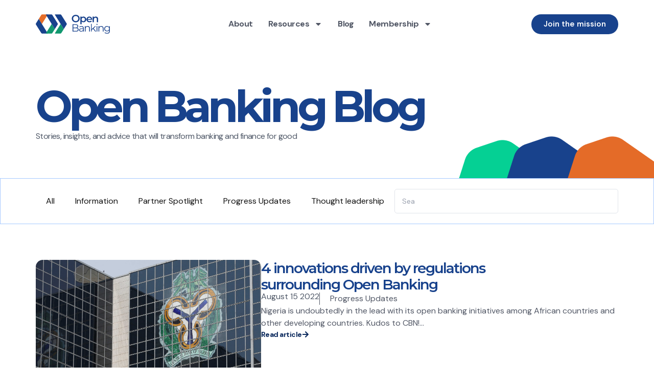

--- FILE ---
content_type: text/html; charset=UTF-8
request_url: https://openbanking.ng/2022/08/15/
body_size: 18003
content:
<!doctype html>
<html lang="en-US">
<head>
	<meta charset="UTF-8">
	<meta name="viewport" content="width=device-width, initial-scale=1">
	<link rel="profile" href="https://gmpg.org/xfn/11">
	<script>
					(function(){
						var zccmpurl = new URL(document.location.href);
						var cmp_id =  zccmpurl.search.split('zc_rid=')[1];
						if (cmp_id != undefined) {
							document.cookie = 'zc_rid=' + cmp_id + ';max-age=10800;path=/';
						}
					})();
				</script><meta name='robots' content='noindex, follow' />
	<style>img:is([sizes="auto" i], [sizes^="auto," i]) { contain-intrinsic-size: 3000px 1500px }</style>
	
	<!-- This site is optimized with the Yoast SEO plugin v26.6 - https://yoast.com/wordpress/plugins/seo/ -->
	<title>August 15, 2022 - Open Banking Nigeria</title>
	<meta property="og:locale" content="en_US" />
	<meta property="og:type" content="website" />
	<meta property="og:title" content="August 15, 2022 - Open Banking Nigeria" />
	<meta property="og:url" content="https://openbanking.ng/2022/08/15/" />
	<meta property="og:site_name" content="Open Banking Nigeria" />
	<meta name="twitter:card" content="summary_large_image" />
	<script type="application/ld+json" class="yoast-schema-graph">{"@context":"https://schema.org","@graph":[{"@type":"CollectionPage","@id":"https://openbanking.ng/2022/08/15/","url":"https://openbanking.ng/2022/08/15/","name":"August 15, 2022 - Open Banking Nigeria","isPartOf":{"@id":"https://openbanking.ng/#website"},"primaryImageOfPage":{"@id":"https://openbanking.ng/2022/08/15/#primaryimage"},"image":{"@id":"https://openbanking.ng/2022/08/15/#primaryimage"},"thumbnailUrl":"https://openbanking.ng/wp-content/uploads/2021/05/CBN-scaled-1.jpeg","breadcrumb":{"@id":"https://openbanking.ng/2022/08/15/#breadcrumb"},"inLanguage":"en-US"},{"@type":"ImageObject","inLanguage":"en-US","@id":"https://openbanking.ng/2022/08/15/#primaryimage","url":"https://openbanking.ng/wp-content/uploads/2021/05/CBN-scaled-1.jpeg","contentUrl":"https://openbanking.ng/wp-content/uploads/2021/05/CBN-scaled-1.jpeg","width":2560,"height":1707,"caption":"Central Bank of Nigeria's Photo Credit: REUTERS/Afolabi Sotunde/File Photo - RC1E81C7FA80"},{"@type":"BreadcrumbList","@id":"https://openbanking.ng/2022/08/15/#breadcrumb","itemListElement":[{"@type":"ListItem","position":1,"name":"Home","item":"https://openbanking.ng/"},{"@type":"ListItem","position":2,"name":"Archives for August 15, 2022"}]},{"@type":"WebSite","@id":"https://openbanking.ng/#website","url":"https://openbanking.ng/","name":"Open Banking Nigeria","description":"","publisher":{"@id":"https://openbanking.ng/#organization"},"potentialAction":[{"@type":"SearchAction","target":{"@type":"EntryPoint","urlTemplate":"https://openbanking.ng/?s={search_term_string}"},"query-input":{"@type":"PropertyValueSpecification","valueRequired":true,"valueName":"search_term_string"}}],"inLanguage":"en-US"},{"@type":"Organization","@id":"https://openbanking.ng/#organization","name":"Open Banking Nigeria","url":"https://openbanking.ng/","logo":{"@type":"ImageObject","inLanguage":"en-US","@id":"https://openbanking.ng/#/schema/logo/image/","url":"https://openbanking.ng/wp-content/uploads/2025/02/cropped-OBN-Primary-Logomark-1.png","contentUrl":"https://openbanking.ng/wp-content/uploads/2025/02/cropped-OBN-Primary-Logomark-1.png","width":506,"height":400,"caption":"Open Banking Nigeria"},"image":{"@id":"https://openbanking.ng/#/schema/logo/image/"}}]}</script>
	<!-- / Yoast SEO plugin. -->


<link rel="alternate" type="application/rss+xml" title="Open Banking Nigeria &raquo; Feed" href="https://openbanking.ng/feed/" />
<link rel="alternate" type="application/rss+xml" title="Open Banking Nigeria &raquo; Comments Feed" href="https://openbanking.ng/comments/feed/" />
<script>
window._wpemojiSettings = {"baseUrl":"https:\/\/s.w.org\/images\/core\/emoji\/16.0.1\/72x72\/","ext":".png","svgUrl":"https:\/\/s.w.org\/images\/core\/emoji\/16.0.1\/svg\/","svgExt":".svg","source":{"concatemoji":"https:\/\/openbanking.ng\/wp-includes\/js\/wp-emoji-release.min.js?ver=6.8.3"}};
/*! This file is auto-generated */
!function(s,n){var o,i,e;function c(e){try{var t={supportTests:e,timestamp:(new Date).valueOf()};sessionStorage.setItem(o,JSON.stringify(t))}catch(e){}}function p(e,t,n){e.clearRect(0,0,e.canvas.width,e.canvas.height),e.fillText(t,0,0);var t=new Uint32Array(e.getImageData(0,0,e.canvas.width,e.canvas.height).data),a=(e.clearRect(0,0,e.canvas.width,e.canvas.height),e.fillText(n,0,0),new Uint32Array(e.getImageData(0,0,e.canvas.width,e.canvas.height).data));return t.every(function(e,t){return e===a[t]})}function u(e,t){e.clearRect(0,0,e.canvas.width,e.canvas.height),e.fillText(t,0,0);for(var n=e.getImageData(16,16,1,1),a=0;a<n.data.length;a++)if(0!==n.data[a])return!1;return!0}function f(e,t,n,a){switch(t){case"flag":return n(e,"\ud83c\udff3\ufe0f\u200d\u26a7\ufe0f","\ud83c\udff3\ufe0f\u200b\u26a7\ufe0f")?!1:!n(e,"\ud83c\udde8\ud83c\uddf6","\ud83c\udde8\u200b\ud83c\uddf6")&&!n(e,"\ud83c\udff4\udb40\udc67\udb40\udc62\udb40\udc65\udb40\udc6e\udb40\udc67\udb40\udc7f","\ud83c\udff4\u200b\udb40\udc67\u200b\udb40\udc62\u200b\udb40\udc65\u200b\udb40\udc6e\u200b\udb40\udc67\u200b\udb40\udc7f");case"emoji":return!a(e,"\ud83e\udedf")}return!1}function g(e,t,n,a){var r="undefined"!=typeof WorkerGlobalScope&&self instanceof WorkerGlobalScope?new OffscreenCanvas(300,150):s.createElement("canvas"),o=r.getContext("2d",{willReadFrequently:!0}),i=(o.textBaseline="top",o.font="600 32px Arial",{});return e.forEach(function(e){i[e]=t(o,e,n,a)}),i}function t(e){var t=s.createElement("script");t.src=e,t.defer=!0,s.head.appendChild(t)}"undefined"!=typeof Promise&&(o="wpEmojiSettingsSupports",i=["flag","emoji"],n.supports={everything:!0,everythingExceptFlag:!0},e=new Promise(function(e){s.addEventListener("DOMContentLoaded",e,{once:!0})}),new Promise(function(t){var n=function(){try{var e=JSON.parse(sessionStorage.getItem(o));if("object"==typeof e&&"number"==typeof e.timestamp&&(new Date).valueOf()<e.timestamp+604800&&"object"==typeof e.supportTests)return e.supportTests}catch(e){}return null}();if(!n){if("undefined"!=typeof Worker&&"undefined"!=typeof OffscreenCanvas&&"undefined"!=typeof URL&&URL.createObjectURL&&"undefined"!=typeof Blob)try{var e="postMessage("+g.toString()+"("+[JSON.stringify(i),f.toString(),p.toString(),u.toString()].join(",")+"));",a=new Blob([e],{type:"text/javascript"}),r=new Worker(URL.createObjectURL(a),{name:"wpTestEmojiSupports"});return void(r.onmessage=function(e){c(n=e.data),r.terminate(),t(n)})}catch(e){}c(n=g(i,f,p,u))}t(n)}).then(function(e){for(var t in e)n.supports[t]=e[t],n.supports.everything=n.supports.everything&&n.supports[t],"flag"!==t&&(n.supports.everythingExceptFlag=n.supports.everythingExceptFlag&&n.supports[t]);n.supports.everythingExceptFlag=n.supports.everythingExceptFlag&&!n.supports.flag,n.DOMReady=!1,n.readyCallback=function(){n.DOMReady=!0}}).then(function(){return e}).then(function(){var e;n.supports.everything||(n.readyCallback(),(e=n.source||{}).concatemoji?t(e.concatemoji):e.wpemoji&&e.twemoji&&(t(e.twemoji),t(e.wpemoji)))}))}((window,document),window._wpemojiSettings);
</script>
<style id='wp-emoji-styles-inline-css'>

	img.wp-smiley, img.emoji {
		display: inline !important;
		border: none !important;
		box-shadow: none !important;
		height: 1em !important;
		width: 1em !important;
		margin: 0 0.07em !important;
		vertical-align: -0.1em !important;
		background: none !important;
		padding: 0 !important;
	}
</style>
<link rel='stylesheet' id='wp-block-library-css' href='https://openbanking.ng/wp-includes/css/dist/block-library/style.min.css?ver=6.8.3' media='all' />
<style id='global-styles-inline-css'>
:root{--wp--preset--aspect-ratio--square: 1;--wp--preset--aspect-ratio--4-3: 4/3;--wp--preset--aspect-ratio--3-4: 3/4;--wp--preset--aspect-ratio--3-2: 3/2;--wp--preset--aspect-ratio--2-3: 2/3;--wp--preset--aspect-ratio--16-9: 16/9;--wp--preset--aspect-ratio--9-16: 9/16;--wp--preset--color--black: #000000;--wp--preset--color--cyan-bluish-gray: #abb8c3;--wp--preset--color--white: #ffffff;--wp--preset--color--pale-pink: #f78da7;--wp--preset--color--vivid-red: #cf2e2e;--wp--preset--color--luminous-vivid-orange: #ff6900;--wp--preset--color--luminous-vivid-amber: #fcb900;--wp--preset--color--light-green-cyan: #7bdcb5;--wp--preset--color--vivid-green-cyan: #00d084;--wp--preset--color--pale-cyan-blue: #8ed1fc;--wp--preset--color--vivid-cyan-blue: #0693e3;--wp--preset--color--vivid-purple: #9b51e0;--wp--preset--gradient--vivid-cyan-blue-to-vivid-purple: linear-gradient(135deg,rgba(6,147,227,1) 0%,rgb(155,81,224) 100%);--wp--preset--gradient--light-green-cyan-to-vivid-green-cyan: linear-gradient(135deg,rgb(122,220,180) 0%,rgb(0,208,130) 100%);--wp--preset--gradient--luminous-vivid-amber-to-luminous-vivid-orange: linear-gradient(135deg,rgba(252,185,0,1) 0%,rgba(255,105,0,1) 100%);--wp--preset--gradient--luminous-vivid-orange-to-vivid-red: linear-gradient(135deg,rgba(255,105,0,1) 0%,rgb(207,46,46) 100%);--wp--preset--gradient--very-light-gray-to-cyan-bluish-gray: linear-gradient(135deg,rgb(238,238,238) 0%,rgb(169,184,195) 100%);--wp--preset--gradient--cool-to-warm-spectrum: linear-gradient(135deg,rgb(74,234,220) 0%,rgb(151,120,209) 20%,rgb(207,42,186) 40%,rgb(238,44,130) 60%,rgb(251,105,98) 80%,rgb(254,248,76) 100%);--wp--preset--gradient--blush-light-purple: linear-gradient(135deg,rgb(255,206,236) 0%,rgb(152,150,240) 100%);--wp--preset--gradient--blush-bordeaux: linear-gradient(135deg,rgb(254,205,165) 0%,rgb(254,45,45) 50%,rgb(107,0,62) 100%);--wp--preset--gradient--luminous-dusk: linear-gradient(135deg,rgb(255,203,112) 0%,rgb(199,81,192) 50%,rgb(65,88,208) 100%);--wp--preset--gradient--pale-ocean: linear-gradient(135deg,rgb(255,245,203) 0%,rgb(182,227,212) 50%,rgb(51,167,181) 100%);--wp--preset--gradient--electric-grass: linear-gradient(135deg,rgb(202,248,128) 0%,rgb(113,206,126) 100%);--wp--preset--gradient--midnight: linear-gradient(135deg,rgb(2,3,129) 0%,rgb(40,116,252) 100%);--wp--preset--font-size--small: 13px;--wp--preset--font-size--medium: 20px;--wp--preset--font-size--large: 36px;--wp--preset--font-size--x-large: 42px;--wp--preset--spacing--20: 0.44rem;--wp--preset--spacing--30: 0.67rem;--wp--preset--spacing--40: 1rem;--wp--preset--spacing--50: 1.5rem;--wp--preset--spacing--60: 2.25rem;--wp--preset--spacing--70: 3.38rem;--wp--preset--spacing--80: 5.06rem;--wp--preset--shadow--natural: 6px 6px 9px rgba(0, 0, 0, 0.2);--wp--preset--shadow--deep: 12px 12px 50px rgba(0, 0, 0, 0.4);--wp--preset--shadow--sharp: 6px 6px 0px rgba(0, 0, 0, 0.2);--wp--preset--shadow--outlined: 6px 6px 0px -3px rgba(255, 255, 255, 1), 6px 6px rgba(0, 0, 0, 1);--wp--preset--shadow--crisp: 6px 6px 0px rgba(0, 0, 0, 1);}:root { --wp--style--global--content-size: 800px;--wp--style--global--wide-size: 1200px; }:where(body) { margin: 0; }.wp-site-blocks > .alignleft { float: left; margin-right: 2em; }.wp-site-blocks > .alignright { float: right; margin-left: 2em; }.wp-site-blocks > .aligncenter { justify-content: center; margin-left: auto; margin-right: auto; }:where(.wp-site-blocks) > * { margin-block-start: 24px; margin-block-end: 0; }:where(.wp-site-blocks) > :first-child { margin-block-start: 0; }:where(.wp-site-blocks) > :last-child { margin-block-end: 0; }:root { --wp--style--block-gap: 24px; }:root :where(.is-layout-flow) > :first-child{margin-block-start: 0;}:root :where(.is-layout-flow) > :last-child{margin-block-end: 0;}:root :where(.is-layout-flow) > *{margin-block-start: 24px;margin-block-end: 0;}:root :where(.is-layout-constrained) > :first-child{margin-block-start: 0;}:root :where(.is-layout-constrained) > :last-child{margin-block-end: 0;}:root :where(.is-layout-constrained) > *{margin-block-start: 24px;margin-block-end: 0;}:root :where(.is-layout-flex){gap: 24px;}:root :where(.is-layout-grid){gap: 24px;}.is-layout-flow > .alignleft{float: left;margin-inline-start: 0;margin-inline-end: 2em;}.is-layout-flow > .alignright{float: right;margin-inline-start: 2em;margin-inline-end: 0;}.is-layout-flow > .aligncenter{margin-left: auto !important;margin-right: auto !important;}.is-layout-constrained > .alignleft{float: left;margin-inline-start: 0;margin-inline-end: 2em;}.is-layout-constrained > .alignright{float: right;margin-inline-start: 2em;margin-inline-end: 0;}.is-layout-constrained > .aligncenter{margin-left: auto !important;margin-right: auto !important;}.is-layout-constrained > :where(:not(.alignleft):not(.alignright):not(.alignfull)){max-width: var(--wp--style--global--content-size);margin-left: auto !important;margin-right: auto !important;}.is-layout-constrained > .alignwide{max-width: var(--wp--style--global--wide-size);}body .is-layout-flex{display: flex;}.is-layout-flex{flex-wrap: wrap;align-items: center;}.is-layout-flex > :is(*, div){margin: 0;}body .is-layout-grid{display: grid;}.is-layout-grid > :is(*, div){margin: 0;}body{padding-top: 0px;padding-right: 0px;padding-bottom: 0px;padding-left: 0px;}a:where(:not(.wp-element-button)){text-decoration: underline;}:root :where(.wp-element-button, .wp-block-button__link){background-color: #32373c;border-width: 0;color: #fff;font-family: inherit;font-size: inherit;line-height: inherit;padding: calc(0.667em + 2px) calc(1.333em + 2px);text-decoration: none;}.has-black-color{color: var(--wp--preset--color--black) !important;}.has-cyan-bluish-gray-color{color: var(--wp--preset--color--cyan-bluish-gray) !important;}.has-white-color{color: var(--wp--preset--color--white) !important;}.has-pale-pink-color{color: var(--wp--preset--color--pale-pink) !important;}.has-vivid-red-color{color: var(--wp--preset--color--vivid-red) !important;}.has-luminous-vivid-orange-color{color: var(--wp--preset--color--luminous-vivid-orange) !important;}.has-luminous-vivid-amber-color{color: var(--wp--preset--color--luminous-vivid-amber) !important;}.has-light-green-cyan-color{color: var(--wp--preset--color--light-green-cyan) !important;}.has-vivid-green-cyan-color{color: var(--wp--preset--color--vivid-green-cyan) !important;}.has-pale-cyan-blue-color{color: var(--wp--preset--color--pale-cyan-blue) !important;}.has-vivid-cyan-blue-color{color: var(--wp--preset--color--vivid-cyan-blue) !important;}.has-vivid-purple-color{color: var(--wp--preset--color--vivid-purple) !important;}.has-black-background-color{background-color: var(--wp--preset--color--black) !important;}.has-cyan-bluish-gray-background-color{background-color: var(--wp--preset--color--cyan-bluish-gray) !important;}.has-white-background-color{background-color: var(--wp--preset--color--white) !important;}.has-pale-pink-background-color{background-color: var(--wp--preset--color--pale-pink) !important;}.has-vivid-red-background-color{background-color: var(--wp--preset--color--vivid-red) !important;}.has-luminous-vivid-orange-background-color{background-color: var(--wp--preset--color--luminous-vivid-orange) !important;}.has-luminous-vivid-amber-background-color{background-color: var(--wp--preset--color--luminous-vivid-amber) !important;}.has-light-green-cyan-background-color{background-color: var(--wp--preset--color--light-green-cyan) !important;}.has-vivid-green-cyan-background-color{background-color: var(--wp--preset--color--vivid-green-cyan) !important;}.has-pale-cyan-blue-background-color{background-color: var(--wp--preset--color--pale-cyan-blue) !important;}.has-vivid-cyan-blue-background-color{background-color: var(--wp--preset--color--vivid-cyan-blue) !important;}.has-vivid-purple-background-color{background-color: var(--wp--preset--color--vivid-purple) !important;}.has-black-border-color{border-color: var(--wp--preset--color--black) !important;}.has-cyan-bluish-gray-border-color{border-color: var(--wp--preset--color--cyan-bluish-gray) !important;}.has-white-border-color{border-color: var(--wp--preset--color--white) !important;}.has-pale-pink-border-color{border-color: var(--wp--preset--color--pale-pink) !important;}.has-vivid-red-border-color{border-color: var(--wp--preset--color--vivid-red) !important;}.has-luminous-vivid-orange-border-color{border-color: var(--wp--preset--color--luminous-vivid-orange) !important;}.has-luminous-vivid-amber-border-color{border-color: var(--wp--preset--color--luminous-vivid-amber) !important;}.has-light-green-cyan-border-color{border-color: var(--wp--preset--color--light-green-cyan) !important;}.has-vivid-green-cyan-border-color{border-color: var(--wp--preset--color--vivid-green-cyan) !important;}.has-pale-cyan-blue-border-color{border-color: var(--wp--preset--color--pale-cyan-blue) !important;}.has-vivid-cyan-blue-border-color{border-color: var(--wp--preset--color--vivid-cyan-blue) !important;}.has-vivid-purple-border-color{border-color: var(--wp--preset--color--vivid-purple) !important;}.has-vivid-cyan-blue-to-vivid-purple-gradient-background{background: var(--wp--preset--gradient--vivid-cyan-blue-to-vivid-purple) !important;}.has-light-green-cyan-to-vivid-green-cyan-gradient-background{background: var(--wp--preset--gradient--light-green-cyan-to-vivid-green-cyan) !important;}.has-luminous-vivid-amber-to-luminous-vivid-orange-gradient-background{background: var(--wp--preset--gradient--luminous-vivid-amber-to-luminous-vivid-orange) !important;}.has-luminous-vivid-orange-to-vivid-red-gradient-background{background: var(--wp--preset--gradient--luminous-vivid-orange-to-vivid-red) !important;}.has-very-light-gray-to-cyan-bluish-gray-gradient-background{background: var(--wp--preset--gradient--very-light-gray-to-cyan-bluish-gray) !important;}.has-cool-to-warm-spectrum-gradient-background{background: var(--wp--preset--gradient--cool-to-warm-spectrum) !important;}.has-blush-light-purple-gradient-background{background: var(--wp--preset--gradient--blush-light-purple) !important;}.has-blush-bordeaux-gradient-background{background: var(--wp--preset--gradient--blush-bordeaux) !important;}.has-luminous-dusk-gradient-background{background: var(--wp--preset--gradient--luminous-dusk) !important;}.has-pale-ocean-gradient-background{background: var(--wp--preset--gradient--pale-ocean) !important;}.has-electric-grass-gradient-background{background: var(--wp--preset--gradient--electric-grass) !important;}.has-midnight-gradient-background{background: var(--wp--preset--gradient--midnight) !important;}.has-small-font-size{font-size: var(--wp--preset--font-size--small) !important;}.has-medium-font-size{font-size: var(--wp--preset--font-size--medium) !important;}.has-large-font-size{font-size: var(--wp--preset--font-size--large) !important;}.has-x-large-font-size{font-size: var(--wp--preset--font-size--x-large) !important;}
:root :where(.wp-block-pullquote){font-size: 1.5em;line-height: 1.6;}
</style>
<link rel='stylesheet' id='hello-elementor-css' href='https://openbanking.ng/wp-content/themes/hello-elementor/assets/css/reset.css?ver=3.4.4' media='all' />
<link rel='stylesheet' id='hello-elementor-theme-style-css' href='https://openbanking.ng/wp-content/themes/hello-elementor/assets/css/theme.css?ver=3.4.4' media='all' />
<link rel='stylesheet' id='hello-elementor-header-footer-css' href='https://openbanking.ng/wp-content/themes/hello-elementor/assets/css/header-footer.css?ver=3.4.4' media='all' />
<link rel='stylesheet' id='elementor-frontend-css' href='https://openbanking.ng/wp-content/plugins/elementor/assets/css/frontend.min.css?ver=3.27.6' media='all' />
<link rel='stylesheet' id='elementor-post-6-css' href='https://openbanking.ng/wp-content/uploads/elementor/css/post-6.css?ver=1766850686' media='all' />
<link rel='stylesheet' id='widget-image-css' href='https://openbanking.ng/wp-content/plugins/elementor/assets/css/widget-image.min.css?ver=3.27.6' media='all' />
<link rel='stylesheet' id='widget-nav-menu-css' href='https://openbanking.ng/wp-content/plugins/elementor-pro/assets/css/widget-nav-menu.min.css?ver=3.27.0' media='all' />
<link rel='stylesheet' id='widget-text-editor-css' href='https://openbanking.ng/wp-content/plugins/elementor/assets/css/widget-text-editor.min.css?ver=3.27.6' media='all' />
<link rel='stylesheet' id='widget-heading-css' href='https://openbanking.ng/wp-content/plugins/elementor/assets/css/widget-heading.min.css?ver=3.27.6' media='all' />
<link rel='stylesheet' id='widget-form-css' href='https://openbanking.ng/wp-content/plugins/elementor-pro/assets/css/widget-form.min.css?ver=3.27.0' media='all' />
<link rel='stylesheet' id='widget-social-icons-css' href='https://openbanking.ng/wp-content/plugins/elementor/assets/css/widget-social-icons.min.css?ver=3.27.6' media='all' />
<link rel='stylesheet' id='e-apple-webkit-css' href='https://openbanking.ng/wp-content/plugins/elementor/assets/css/conditionals/apple-webkit.min.css?ver=3.27.6' media='all' />
<link rel='stylesheet' id='widget-divider-css' href='https://openbanking.ng/wp-content/plugins/elementor/assets/css/widget-divider.min.css?ver=3.27.6' media='all' />
<link rel='stylesheet' id='widget-search-css' href='https://openbanking.ng/wp-content/plugins/elementor-pro/assets/css/widget-search.min.css?ver=3.27.0' media='all' />
<link rel='stylesheet' id='widget-loop-common-css' href='https://openbanking.ng/wp-content/plugins/elementor-pro/assets/css/widget-loop-common.min.css?ver=3.27.0' media='all' />
<link rel='stylesheet' id='widget-loop-grid-css' href='https://openbanking.ng/wp-content/plugins/elementor-pro/assets/css/widget-loop-grid.min.css?ver=3.27.0' media='all' />
<link rel='stylesheet' id='elementor-post-692-css' href='https://openbanking.ng/wp-content/uploads/elementor/css/post-692.css?ver=1766850686' media='all' />
<link rel='stylesheet' id='elementor-post-673-css' href='https://openbanking.ng/wp-content/uploads/elementor/css/post-673.css?ver=1766850687' media='all' />
<link rel='stylesheet' id='elementor-post-566-css' href='https://openbanking.ng/wp-content/uploads/elementor/css/post-566.css?ver=1766850687' media='all' />
<link rel='stylesheet' id='google-fonts-1-css' href='https://fonts.googleapis.com/css?family=Roboto%3A100%2C100italic%2C200%2C200italic%2C300%2C300italic%2C400%2C400italic%2C500%2C500italic%2C600%2C600italic%2C700%2C700italic%2C800%2C800italic%2C900%2C900italic%7CRoboto+Slab%3A100%2C100italic%2C200%2C200italic%2C300%2C300italic%2C400%2C400italic%2C500%2C500italic%2C600%2C600italic%2C700%2C700italic%2C800%2C800italic%2C900%2C900italic%7CDM+Sans%3A100%2C100italic%2C200%2C200italic%2C300%2C300italic%2C400%2C400italic%2C500%2C500italic%2C600%2C600italic%2C700%2C700italic%2C800%2C800italic%2C900%2C900italic%7CMontserrat%3A100%2C100italic%2C200%2C200italic%2C300%2C300italic%2C400%2C400italic%2C500%2C500italic%2C600%2C600italic%2C700%2C700italic%2C800%2C800italic%2C900%2C900italic&#038;display=swap&#038;ver=6.8.3' media='all' />
<link rel="preconnect" href="https://fonts.gstatic.com/" crossorigin><script src="https://openbanking.ng/wp-includes/js/jquery/jquery.min.js?ver=3.7.1" id="jquery-core-js"></script>
<script src="https://openbanking.ng/wp-includes/js/jquery/jquery-migrate.min.js?ver=3.4.1" id="jquery-migrate-js"></script>
<link rel="https://api.w.org/" href="https://openbanking.ng/wp-json/" /><link rel="EditURI" type="application/rsd+xml" title="RSD" href="https://openbanking.ng/xmlrpc.php?rsd" />
<meta name="generator" content="WordPress 6.8.3" />
<meta name="generator" content="Elementor 3.27.6; features: e_font_icon_svg, additional_custom_breakpoints, e_element_cache; settings: css_print_method-external, google_font-enabled, font_display-swap">
			<style>
				.e-con.e-parent:nth-of-type(n+4):not(.e-lazyloaded):not(.e-no-lazyload),
				.e-con.e-parent:nth-of-type(n+4):not(.e-lazyloaded):not(.e-no-lazyload) * {
					background-image: none !important;
				}
				@media screen and (max-height: 1024px) {
					.e-con.e-parent:nth-of-type(n+3):not(.e-lazyloaded):not(.e-no-lazyload),
					.e-con.e-parent:nth-of-type(n+3):not(.e-lazyloaded):not(.e-no-lazyload) * {
						background-image: none !important;
					}
				}
				@media screen and (max-height: 640px) {
					.e-con.e-parent:nth-of-type(n+2):not(.e-lazyloaded):not(.e-no-lazyload),
					.e-con.e-parent:nth-of-type(n+2):not(.e-lazyloaded):not(.e-no-lazyload) * {
						background-image: none !important;
					}
				}
			</style>
			<link rel="icon" href="https://openbanking.ng/wp-content/uploads/2025/02/cropped-OBN-Primary-Logomark-1-150x150.png" sizes="32x32" />
<link rel="icon" href="https://openbanking.ng/wp-content/uploads/2025/02/cropped-OBN-Primary-Logomark-1.png" sizes="192x192" />
<link rel="apple-touch-icon" href="https://openbanking.ng/wp-content/uploads/2025/02/cropped-OBN-Primary-Logomark-1.png" />
<meta name="msapplication-TileImage" content="https://openbanking.ng/wp-content/uploads/2025/02/cropped-OBN-Primary-Logomark-1.png" />
</head>
<body data-rsssl=1 class="archive date wp-custom-logo wp-embed-responsive wp-theme-hello-elementor hello-elementor-default elementor-page-566 elementor-default elementor-template-full-width elementor-kit-6">


<a class="skip-link screen-reader-text" href="#content">Skip to content</a>

		<div data-elementor-type="header" data-elementor-id="692" class="elementor elementor-692 elementor-location-header" data-elementor-post-type="elementor_library">
			<div class="elementor-element elementor-element-227077a e-con-full e-flex e-con e-parent" data-id="227077a" data-element_type="container">
		<div class="elementor-element elementor-element-3060029a elementor-hidden-tablet elementor-hidden-mobile e-flex e-con-boxed e-con e-child" data-id="3060029a" data-element_type="container" data-settings="{&quot;background_background&quot;:&quot;classic&quot;}">
					<div class="e-con-inner">
				<div class="elementor-element elementor-element-1fd217ed elementor-widget elementor-widget-image" data-id="1fd217ed" data-element_type="widget" data-widget_type="image.default">
				<div class="elementor-widget-container">
																<a href="https://openbanking.ng">
							<img width="362" height="95" src="https://openbanking.ng/wp-content/uploads/2025/01/OBN-Primary-Logo-1.svg" class="attachment-full size-full wp-image-4258" alt="" />								</a>
															</div>
				</div>
				<div class="elementor-element elementor-element-0c405c9 elementor-nav-menu__align-start elementor-nav-menu--dropdown-tablet elementor-nav-menu__text-align-aside elementor-nav-menu--toggle elementor-nav-menu--burger elementor-widget elementor-widget-nav-menu" data-id="0c405c9" data-element_type="widget" data-settings="{&quot;layout&quot;:&quot;horizontal&quot;,&quot;submenu_icon&quot;:{&quot;value&quot;:&quot;&lt;svg class=\&quot;e-font-icon-svg e-fas-caret-down\&quot; viewBox=\&quot;0 0 320 512\&quot; xmlns=\&quot;http:\/\/www.w3.org\/2000\/svg\&quot;&gt;&lt;path d=\&quot;M31.3 192h257.3c17.8 0 26.7 21.5 14.1 34.1L174.1 354.8c-7.8 7.8-20.5 7.8-28.3 0L17.2 226.1C4.6 213.5 13.5 192 31.3 192z\&quot;&gt;&lt;\/path&gt;&lt;\/svg&gt;&quot;,&quot;library&quot;:&quot;fa-solid&quot;},&quot;toggle&quot;:&quot;burger&quot;}" data-widget_type="nav-menu.default">
				<div class="elementor-widget-container">
								<nav aria-label="Menu" class="elementor-nav-menu--main elementor-nav-menu__container elementor-nav-menu--layout-horizontal e--pointer-none">
				<ul id="menu-1-0c405c9" class="elementor-nav-menu"><li class="menu-item menu-item-type-post_type menu-item-object-page menu-item-627"><a href="https://openbanking.ng/about/" class="elementor-item">About</a></li>
<li class="menu-item menu-item-type-custom menu-item-object-custom menu-item-has-children menu-item-52"><a href="#" class="elementor-item elementor-item-anchor">Resources</a>
<ul class="sub-menu elementor-nav-menu--dropdown">
	<li class="menu-item menu-item-type-post_type menu-item-object-page menu-item-4260"><a href="https://openbanking.ng/open-banking-in-africa/" class="elementor-sub-item">Open banking in Africa</a></li>
	<li class="menu-item menu-item-type-custom menu-item-object-custom menu-item-838"><a target="_blank" href="https://docs.openbanking.ng/standard" class="elementor-sub-item">Standard</a></li>
	<li class="menu-item menu-item-type-custom menu-item-object-custom menu-item-839"><a target="_blank" href="https://apis.openbanking.ng/" class="elementor-sub-item">API Reference</a></li>
	<li class="menu-item menu-item-type-custom menu-item-object-custom menu-item-840"><a target="_blank" href="https://www.cbn.gov.ng/Out/2023/CCD/Operational%20Guidelines%20for%20Open%20Banking%20in%20Nigeria.pdf" class="elementor-sub-item">Guidelines</a></li>
	<li class="menu-item menu-item-type-post_type menu-item-object-page menu-item-628"><a href="https://openbanking.ng/faqs/" class="elementor-sub-item">FAQs</a></li>
</ul>
</li>
<li class="menu-item menu-item-type-post_type menu-item-object-page current_page_parent menu-item-574"><a href="https://openbanking.ng/blog/" class="elementor-item">Blog</a></li>
<li class="menu-item menu-item-type-custom menu-item-object-custom menu-item-has-children menu-item-55"><a href="#" class="elementor-item elementor-item-anchor">Membership</a>
<ul class="sub-menu elementor-nav-menu--dropdown">
	<li class="menu-item menu-item-type-taxonomy menu-item-object-category menu-item-544"><a href="https://openbanking.ng/category/partners/" class="elementor-sub-item">All Members</a></li>
	<li class="menu-item menu-item-type-post_type menu-item-object-page menu-item-841"><a href="https://openbanking.ng/become-a-member/" class="elementor-sub-item">Become a Member</a></li>
</ul>
</li>
</ul>			</nav>
					<div class="elementor-menu-toggle" role="button" tabindex="0" aria-label="Menu Toggle" aria-expanded="false">
			<svg aria-hidden="true" role="presentation" class="elementor-menu-toggle__icon--open e-font-icon-svg e-eicon-menu-bar" viewBox="0 0 1000 1000" xmlns="http://www.w3.org/2000/svg"><path d="M104 333H896C929 333 958 304 958 271S929 208 896 208H104C71 208 42 237 42 271S71 333 104 333ZM104 583H896C929 583 958 554 958 521S929 458 896 458H104C71 458 42 487 42 521S71 583 104 583ZM104 833H896C929 833 958 804 958 771S929 708 896 708H104C71 708 42 737 42 771S71 833 104 833Z"></path></svg><svg aria-hidden="true" role="presentation" class="elementor-menu-toggle__icon--close e-font-icon-svg e-eicon-close" viewBox="0 0 1000 1000" xmlns="http://www.w3.org/2000/svg"><path d="M742 167L500 408 258 167C246 154 233 150 217 150 196 150 179 158 167 167 154 179 150 196 150 212 150 229 154 242 171 254L408 500 167 742C138 771 138 800 167 829 196 858 225 858 254 829L496 587 738 829C750 842 767 846 783 846 800 846 817 842 829 829 842 817 846 804 846 783 846 767 842 750 829 737L588 500 833 258C863 229 863 200 833 171 804 137 775 137 742 167Z"></path></svg>		</div>
					<nav class="elementor-nav-menu--dropdown elementor-nav-menu__container" aria-hidden="true">
				<ul id="menu-2-0c405c9" class="elementor-nav-menu"><li class="menu-item menu-item-type-post_type menu-item-object-page menu-item-627"><a href="https://openbanking.ng/about/" class="elementor-item" tabindex="-1">About</a></li>
<li class="menu-item menu-item-type-custom menu-item-object-custom menu-item-has-children menu-item-52"><a href="#" class="elementor-item elementor-item-anchor" tabindex="-1">Resources</a>
<ul class="sub-menu elementor-nav-menu--dropdown">
	<li class="menu-item menu-item-type-post_type menu-item-object-page menu-item-4260"><a href="https://openbanking.ng/open-banking-in-africa/" class="elementor-sub-item" tabindex="-1">Open banking in Africa</a></li>
	<li class="menu-item menu-item-type-custom menu-item-object-custom menu-item-838"><a target="_blank" href="https://docs.openbanking.ng/standard" class="elementor-sub-item" tabindex="-1">Standard</a></li>
	<li class="menu-item menu-item-type-custom menu-item-object-custom menu-item-839"><a target="_blank" href="https://apis.openbanking.ng/" class="elementor-sub-item" tabindex="-1">API Reference</a></li>
	<li class="menu-item menu-item-type-custom menu-item-object-custom menu-item-840"><a target="_blank" href="https://www.cbn.gov.ng/Out/2023/CCD/Operational%20Guidelines%20for%20Open%20Banking%20in%20Nigeria.pdf" class="elementor-sub-item" tabindex="-1">Guidelines</a></li>
	<li class="menu-item menu-item-type-post_type menu-item-object-page menu-item-628"><a href="https://openbanking.ng/faqs/" class="elementor-sub-item" tabindex="-1">FAQs</a></li>
</ul>
</li>
<li class="menu-item menu-item-type-post_type menu-item-object-page current_page_parent menu-item-574"><a href="https://openbanking.ng/blog/" class="elementor-item" tabindex="-1">Blog</a></li>
<li class="menu-item menu-item-type-custom menu-item-object-custom menu-item-has-children menu-item-55"><a href="#" class="elementor-item elementor-item-anchor" tabindex="-1">Membership</a>
<ul class="sub-menu elementor-nav-menu--dropdown">
	<li class="menu-item menu-item-type-taxonomy menu-item-object-category menu-item-544"><a href="https://openbanking.ng/category/partners/" class="elementor-sub-item" tabindex="-1">All Members</a></li>
	<li class="menu-item menu-item-type-post_type menu-item-object-page menu-item-841"><a href="https://openbanking.ng/become-a-member/" class="elementor-sub-item" tabindex="-1">Become a Member</a></li>
</ul>
</li>
</ul>			</nav>
						</div>
				</div>
				<div class="elementor-element elementor-element-5b7651db elementor-widget elementor-widget-button" data-id="5b7651db" data-element_type="widget" data-widget_type="button.default">
				<div class="elementor-widget-container">
									<div class="elementor-button-wrapper">
					<a class="elementor-button elementor-button-link elementor-size-sm" href="https://openbanking.ng/become-a-member/">
						<span class="elementor-button-content-wrapper">
									<span class="elementor-button-text">Join the mission</span>
					</span>
					</a>
				</div>
								</div>
				</div>
					</div>
				</div>
		<div class="elementor-element elementor-element-25a78b89 elementor-hidden-desktop e-flex e-con-boxed e-con e-child" data-id="25a78b89" data-element_type="container" data-settings="{&quot;background_background&quot;:&quot;classic&quot;}">
					<div class="e-con-inner">
				<div class="elementor-element elementor-element-398d5663 elementor-widget-mobile__width-initial elementor-widget elementor-widget-image" data-id="398d5663" data-element_type="widget" data-widget_type="image.default">
				<div class="elementor-widget-container">
																<a href="https://openbanking.ng">
							<img width="362" height="95" src="https://openbanking.ng/wp-content/uploads/2025/01/OBN-Primary-Logo-1.svg" class="attachment-full size-full wp-image-4258" alt="" />								</a>
															</div>
				</div>
				<div class="elementor-element elementor-element-656db11 elementor-widget-mobile__width-initial elementor-nav-menu--stretch elementor-nav-menu--dropdown-tablet elementor-nav-menu__text-align-aside elementor-nav-menu--toggle elementor-nav-menu--burger elementor-widget elementor-widget-nav-menu" data-id="656db11" data-element_type="widget" data-settings="{&quot;full_width&quot;:&quot;stretch&quot;,&quot;layout&quot;:&quot;horizontal&quot;,&quot;submenu_icon&quot;:{&quot;value&quot;:&quot;&lt;svg class=\&quot;e-font-icon-svg e-fas-caret-down\&quot; viewBox=\&quot;0 0 320 512\&quot; xmlns=\&quot;http:\/\/www.w3.org\/2000\/svg\&quot;&gt;&lt;path d=\&quot;M31.3 192h257.3c17.8 0 26.7 21.5 14.1 34.1L174.1 354.8c-7.8 7.8-20.5 7.8-28.3 0L17.2 226.1C4.6 213.5 13.5 192 31.3 192z\&quot;&gt;&lt;\/path&gt;&lt;\/svg&gt;&quot;,&quot;library&quot;:&quot;fa-solid&quot;},&quot;toggle&quot;:&quot;burger&quot;}" data-widget_type="nav-menu.default">
				<div class="elementor-widget-container">
								<nav aria-label="Menu" class="elementor-nav-menu--main elementor-nav-menu__container elementor-nav-menu--layout-horizontal e--pointer-none">
				<ul id="menu-1-656db11" class="elementor-nav-menu"><li class="menu-item menu-item-type-post_type menu-item-object-page menu-item-842"><a href="https://openbanking.ng/about/" class="elementor-item">About us</a></li>
<li class="menu-item menu-item-type-post_type menu-item-object-page menu-item-843"><a href="https://openbanking.ng/faqs/" class="elementor-item">FAQs</a></li>
</ul>			</nav>
					<div class="elementor-menu-toggle" role="button" tabindex="0" aria-label="Menu Toggle" aria-expanded="false">
			<svg aria-hidden="true" role="presentation" class="elementor-menu-toggle__icon--open e-font-icon-svg e-eicon-menu-bar" viewBox="0 0 1000 1000" xmlns="http://www.w3.org/2000/svg"><path d="M104 333H896C929 333 958 304 958 271S929 208 896 208H104C71 208 42 237 42 271S71 333 104 333ZM104 583H896C929 583 958 554 958 521S929 458 896 458H104C71 458 42 487 42 521S71 583 104 583ZM104 833H896C929 833 958 804 958 771S929 708 896 708H104C71 708 42 737 42 771S71 833 104 833Z"></path></svg><svg aria-hidden="true" role="presentation" class="elementor-menu-toggle__icon--close e-font-icon-svg e-eicon-close" viewBox="0 0 1000 1000" xmlns="http://www.w3.org/2000/svg"><path d="M742 167L500 408 258 167C246 154 233 150 217 150 196 150 179 158 167 167 154 179 150 196 150 212 150 229 154 242 171 254L408 500 167 742C138 771 138 800 167 829 196 858 225 858 254 829L496 587 738 829C750 842 767 846 783 846 800 846 817 842 829 829 842 817 846 804 846 783 846 767 842 750 829 737L588 500 833 258C863 229 863 200 833 171 804 137 775 137 742 167Z"></path></svg>		</div>
					<nav class="elementor-nav-menu--dropdown elementor-nav-menu__container" aria-hidden="true">
				<ul id="menu-2-656db11" class="elementor-nav-menu"><li class="menu-item menu-item-type-post_type menu-item-object-page menu-item-842"><a href="https://openbanking.ng/about/" class="elementor-item" tabindex="-1">About us</a></li>
<li class="menu-item menu-item-type-post_type menu-item-object-page menu-item-843"><a href="https://openbanking.ng/faqs/" class="elementor-item" tabindex="-1">FAQs</a></li>
</ul>			</nav>
						</div>
				</div>
					</div>
				</div>
				</div>
				</div>
				<div data-elementor-type="archive" data-elementor-id="566" class="elementor elementor-566 elementor-location-archive" data-elementor-post-type="elementor_library">
			<div class="elementor-element elementor-element-10cba92 e-flex e-con-boxed e-con e-parent" data-id="10cba92" data-element_type="container" data-settings="{&quot;background_background&quot;:&quot;classic&quot;}">
					<div class="e-con-inner">
				<div class="elementor-element elementor-element-0f98822 elementor-widget__width-inherit elementor-widget-mobile__width-inherit elementor-widget elementor-widget-heading" data-id="0f98822" data-element_type="widget" data-widget_type="heading.default">
				<div class="elementor-widget-container">
					<h1 class="elementor-heading-title elementor-size-default">Open Banking Blog</h1>				</div>
				</div>
				<div class="elementor-element elementor-element-e3385ff elementor-widget__width-initial elementor-widget-tablet__width-inherit elementor-widget elementor-widget-heading" data-id="e3385ff" data-element_type="widget" data-widget_type="heading.default">
				<div class="elementor-widget-container">
					<h5 class="elementor-heading-title elementor-size-default">Stories, insights, and advice that will transform banking and finance for good</h5>				</div>
				</div>
					</div>
				</div>
		<div class="elementor-element elementor-element-5b22734 e-flex e-con-boxed e-con e-parent" data-id="5b22734" data-element_type="container">
					<div class="e-con-inner">
				<div class="elementor-element elementor-element-415b3fa elementor-nav-menu__align-start elementor-nav-menu--dropdown-none elementor-widget elementor-widget-nav-menu" data-id="415b3fa" data-element_type="widget" data-settings="{&quot;submenu_icon&quot;:{&quot;value&quot;:&quot;&lt;i class=\&quot;\&quot;&gt;&lt;\/i&gt;&quot;,&quot;library&quot;:&quot;&quot;},&quot;layout&quot;:&quot;horizontal&quot;}" data-widget_type="nav-menu.default">
				<div class="elementor-widget-container">
								<nav aria-label="Menu" class="elementor-nav-menu--main elementor-nav-menu__container elementor-nav-menu--layout-horizontal e--pointer-background e--animation-fade">
				<ul id="menu-1-415b3fa" class="elementor-nav-menu"><li class="menu-item menu-item-type-post_type menu-item-object-page current_page_parent menu-item-579"><a href="https://openbanking.ng/blog/" class="elementor-item">All</a></li>
<li class="menu-item menu-item-type-taxonomy menu-item-object-category menu-item-575"><a href="https://openbanking.ng/category/information/" class="elementor-item">Information</a></li>
<li class="menu-item menu-item-type-taxonomy menu-item-object-category menu-item-576"><a href="https://openbanking.ng/category/partner-spotlight/" class="elementor-item">Partner Spotlight</a></li>
<li class="menu-item menu-item-type-taxonomy menu-item-object-category menu-item-577"><a href="https://openbanking.ng/category/progress-updates/" class="elementor-item">Progress Updates</a></li>
<li class="menu-item menu-item-type-taxonomy menu-item-object-category menu-item-578"><a href="https://openbanking.ng/category/thought-leadership/" class="elementor-item">Thought leadership</a></li>
</ul>			</nav>
						<nav class="elementor-nav-menu--dropdown elementor-nav-menu__container" aria-hidden="true">
				<ul id="menu-2-415b3fa" class="elementor-nav-menu"><li class="menu-item menu-item-type-post_type menu-item-object-page current_page_parent menu-item-579"><a href="https://openbanking.ng/blog/" class="elementor-item" tabindex="-1">All</a></li>
<li class="menu-item menu-item-type-taxonomy menu-item-object-category menu-item-575"><a href="https://openbanking.ng/category/information/" class="elementor-item" tabindex="-1">Information</a></li>
<li class="menu-item menu-item-type-taxonomy menu-item-object-category menu-item-576"><a href="https://openbanking.ng/category/partner-spotlight/" class="elementor-item" tabindex="-1">Partner Spotlight</a></li>
<li class="menu-item menu-item-type-taxonomy menu-item-object-category menu-item-577"><a href="https://openbanking.ng/category/progress-updates/" class="elementor-item" tabindex="-1">Progress Updates</a></li>
<li class="menu-item menu-item-type-taxonomy menu-item-object-category menu-item-578"><a href="https://openbanking.ng/category/thought-leadership/" class="elementor-item" tabindex="-1">Thought leadership</a></li>
</ul>			</nav>
						</div>
				</div>
				<div class="elementor-element elementor-element-1ba3ea0 elementor-widget elementor-widget-search" data-id="1ba3ea0" data-element_type="widget" data-settings="{&quot;submit_trigger&quot;:&quot;key_enter&quot;,&quot;pagination_type_options&quot;:&quot;none&quot;}" data-widget_type="search.default">
				<div class="elementor-widget-container">
							<search class="e-search hidden" role="search">
			<form class="e-search-form" action="https://openbanking.ng" method="get">

				
				<label class="e-search-label" for="search-1ba3ea0">
					<span class="elementor-screen-only">
						Search					</span>
									</label>

				<div class="e-search-input-wrapper">
					<input id="search-1ba3ea0" placeholder="Search" class="e-search-input" type="search" name="s" value="" autocomplete="on" role="combobox" aria-autocomplete="list" aria-expanded="false" aria-controls="results-1ba3ea0" aria-haspopup="listbox">
					<svg aria-hidden="true" class="e-font-icon-svg e-fas-times" viewBox="0 0 352 512" xmlns="http://www.w3.org/2000/svg"><path d="M242.72 256l100.07-100.07c12.28-12.28 12.28-32.19 0-44.48l-22.24-22.24c-12.28-12.28-32.19-12.28-44.48 0L176 189.28 75.93 89.21c-12.28-12.28-32.19-12.28-44.48 0L9.21 111.45c-12.28 12.28-12.28 32.19 0 44.48L109.28 256 9.21 356.07c-12.28 12.28-12.28 32.19 0 44.48l22.24 22.24c12.28 12.28 32.2 12.28 44.48 0L176 322.72l100.07 100.07c12.28 12.28 32.2 12.28 44.48 0l22.24-22.24c12.28-12.28 12.28-32.19 0-44.48L242.72 256z"></path></svg>										<output id="results-1ba3ea0" class="e-search-results-container hide-loader" aria-live="polite" aria-atomic="true" aria-label="Results for search" tabindex="0">
						<div class="e-search-results"></div>
											</output>
									</div>
				
				
				<button class="e-search-submit elementor-screen-only " type="submit" aria-label="Search">
					
									</button>
				<input type="hidden" name="e_search_props" value="1ba3ea0-566">
			</form>
		</search>
						</div>
				</div>
					</div>
				</div>
		<div class="elementor-element elementor-element-649da7b e-flex e-con-boxed e-con e-parent" data-id="649da7b" data-element_type="container">
					<div class="e-con-inner">
				<div class="elementor-element elementor-element-9655eb2 elementor-grid-1 elementor-grid-tablet-2 elementor-grid-mobile-1 elementor-widget elementor-widget-loop-grid" data-id="9655eb2" data-element_type="widget" data-settings="{&quot;template_id&quot;:&quot;718&quot;,&quot;columns&quot;:1,&quot;pagination_type&quot;:&quot;numbers_and_prev_next&quot;,&quot;_skin&quot;:&quot;post&quot;,&quot;columns_tablet&quot;:&quot;2&quot;,&quot;columns_mobile&quot;:&quot;1&quot;,&quot;edit_handle_selector&quot;:&quot;[data-elementor-type=\&quot;loop-item\&quot;]&quot;,&quot;pagination_load_type&quot;:&quot;page_reload&quot;,&quot;row_gap&quot;:{&quot;unit&quot;:&quot;px&quot;,&quot;size&quot;:&quot;&quot;,&quot;sizes&quot;:[]},&quot;row_gap_tablet&quot;:{&quot;unit&quot;:&quot;px&quot;,&quot;size&quot;:&quot;&quot;,&quot;sizes&quot;:[]},&quot;row_gap_mobile&quot;:{&quot;unit&quot;:&quot;px&quot;,&quot;size&quot;:&quot;&quot;,&quot;sizes&quot;:[]}}" data-widget_type="loop-grid.post">
				<div class="elementor-widget-container">
							<div class="elementor-loop-container elementor-grid">
		<style id="loop-718">.elementor-718 .elementor-element.elementor-element-1d7f28b{--display:flex;--flex-direction:row;--container-widget-width:calc( ( 1 - var( --container-widget-flex-grow ) ) * 100% );--container-widget-height:100%;--container-widget-flex-grow:1;--container-widget-align-self:stretch;--flex-wrap-mobile:wrap;--justify-content:space-between;--align-items:center;--gap:40px 40px;--row-gap:40px;--column-gap:40px;--margin-top:0px;--margin-bottom:0px;--margin-left:0px;--margin-right:0px;--padding-top:0px;--padding-bottom:0px;--padding-left:0px;--padding-right:0px;}.elementor-718 .elementor-element.elementor-element-bc0b0b6{--display:flex;--margin-top:0px;--margin-bottom:0px;--margin-left:0px;--margin-right:0px;--padding-top:0px;--padding-bottom:0px;--padding-left:0px;--padding-right:0px;}.elementor-718 .elementor-element.elementor-element-54edfd9 img{height:300px;object-fit:cover;object-position:center center;border-radius:14px 14px 14px 14px;}.elementor-718 .elementor-element.elementor-element-307a41f{--display:flex;--margin-top:0px;--margin-bottom:0px;--margin-left:0px;--margin-right:0px;--padding-top:0px;--padding-bottom:0px;--padding-left:0px;--padding-right:0px;}.elementor-718 .elementor-element.elementor-element-54e39f5{width:var( --container-widget-width, 73% );max-width:73%;--container-widget-width:73%;--container-widget-flex-grow:0;}.elementor-718 .elementor-element.elementor-element-54e39f5 .elementor-heading-title{font-family:"Montserrat", Sans-serif;font-size:28px;font-weight:600;text-decoration:none;line-height:32px;color:var( --e-global-color-e56f124 );}.elementor-718 .elementor-element.elementor-element-2853350{--display:flex;--flex-direction:row;--container-widget-width:calc( ( 1 - var( --container-widget-flex-grow ) ) * 100% );--container-widget-height:100%;--container-widget-flex-grow:1;--container-widget-align-self:stretch;--flex-wrap-mobile:wrap;--justify-content:flex-start;--align-items:center;--margin-top:0px;--margin-bottom:0px;--margin-left:0px;--margin-right:0px;--padding-top:0px;--padding-bottom:0px;--padding-left:0px;--padding-right:0px;}.elementor-718 .elementor-element.elementor-element-2ef73b2 > .elementor-widget-container{margin:0px 0px 0px 0px;padding:0px 0px 0px 020px;border-style:solid;border-width:0px 0px 0px 01px;border-color:var( --e-global-color-text );border-radius:0px 0px 0px 0px;}.elementor-718 .elementor-element.elementor-element-2ef73b2 .elementor-icon-list-icon{width:14px;}.elementor-718 .elementor-element.elementor-element-2ef73b2 .elementor-icon-list-icon i{font-size:14px;}.elementor-718 .elementor-element.elementor-element-2ef73b2 .elementor-icon-list-icon svg{--e-icon-list-icon-size:14px;}.elementor-718 .elementor-element.elementor-element-2ef73b2 .elementor-icon-list-text, .elementor-718 .elementor-element.elementor-element-2ef73b2 .elementor-icon-list-text a{color:var( --e-global-color-text );}.elementor-718 .elementor-element.elementor-element-2ef73b2 .elementor-icon-list-item{font-family:"DM Sans", Sans-serif;}.elementor-718 .elementor-element.elementor-element-ea0e327 .elementor-widget-container{color:var( --e-global-color-text );font-family:"DM Sans", Sans-serif;font-size:16px;line-height:24px;}.elementor-718 .elementor-element.elementor-element-d3a0514 .elementor-button{background-color:var( --e-global-color-efa53db );font-family:"DM Sans", Sans-serif;font-size:14px;font-weight:700;letter-spacing:-0.5px;fill:var( --e-global-color-primary );color:var( --e-global-color-primary );border-radius:0px 0px 0px 0px;padding:0px 0px 0px 0px;}.elementor-718 .elementor-element.elementor-element-d3a0514 .elementor-button:hover, .elementor-718 .elementor-element.elementor-element-d3a0514 .elementor-button:focus{background-color:var( --e-global-color-7724249 );border-color:var( --e-global-color-7724249 );}.elementor-718 .elementor-element.elementor-element-d3a0514 > .elementor-widget-container{margin:0px 0px 0px 0px;padding:0px 0px 0px 0px;}.elementor-718 .elementor-element.elementor-element-d3a0514 .elementor-button-content-wrapper{flex-direction:row-reverse;}.elementor-718 .elementor-element.elementor-element-d3a0514 .elementor-button .elementor-button-content-wrapper{gap:6px;}@media(min-width:768px){.elementor-718 .elementor-element.elementor-element-bc0b0b6{--width:63%;}}@media(max-width:1024px){.elementor-718 .elementor-element.elementor-element-1d7f28b{--flex-direction:row;--container-widget-width:initial;--container-widget-height:100%;--container-widget-flex-grow:1;--container-widget-align-self:stretch;--flex-wrap-mobile:wrap;--justify-content:space-between;}}@media(max-width:767px){.elementor-718 .elementor-element.elementor-element-1d7f28b{--gap:20px 0px;--row-gap:20px;--column-gap:0px;}.elementor-718 .elementor-element.elementor-element-54e39f5{width:100%;max-width:100%;}.elementor-718 .elementor-element.elementor-element-92cb9f8 .elementor-heading-title{font-size:12px;}.elementor-718 .elementor-element.elementor-element-2ef73b2 .elementor-icon-list-item{font-size:12px;}.elementor-718 .elementor-element.elementor-element-d3a0514{width:auto;max-width:auto;}}@media(max-width:1024px) and (min-width:768px){.elementor-718 .elementor-element.elementor-element-1d7f28b{--width:97vw;}}</style>		<div data-elementor-type="loop-item" data-elementor-id="718" class="elementor elementor-718 e-loop-item e-loop-item-2381 post-2381 post type-post status-publish format-standard has-post-thumbnail hentry category-progress-updates tag-how-does-open-banking-work tag-open-banking tag-open-banking-africa tag-open-banking-in-africa tag-open-banking-in-nigeria tag-regulations-surrounding-open-banking" data-elementor-post-type="elementor_library" data-custom-edit-handle="1">
			<div class="elementor-element elementor-element-1d7f28b e-con-full e-flex e-con e-parent" data-id="1d7f28b" data-element_type="container">
		<div class="elementor-element elementor-element-bc0b0b6 e-con-full e-flex e-con e-child" data-id="bc0b0b6" data-element_type="container">
				<div class="elementor-element elementor-element-54edfd9 elementor-widget elementor-widget-theme-post-featured-image elementor-widget-image" data-id="54edfd9" data-element_type="widget" data-widget_type="theme-post-featured-image.default">
				<div class="elementor-widget-container">
																<a href="https://openbanking.ng/4-innovations-with-cbns-open-banking-regulations/">
							<img fetchpriority="high" width="2560" height="1707" src="https://openbanking.ng/wp-content/uploads/2021/05/CBN-scaled-1.jpeg" class="attachment-full size-full wp-image-2122" alt="Central Bank of Nigeria&#039;s logo is seen on the headquarters building in Abuja" srcset="https://openbanking.ng/wp-content/uploads/2021/05/CBN-scaled-1.jpeg 2560w, https://openbanking.ng/wp-content/uploads/2021/05/CBN-scaled-1-300x200.jpeg 300w, https://openbanking.ng/wp-content/uploads/2021/05/CBN-scaled-1-1024x683.jpeg 1024w, https://openbanking.ng/wp-content/uploads/2021/05/CBN-scaled-1-768x512.jpeg 768w, https://openbanking.ng/wp-content/uploads/2021/05/CBN-scaled-1-1536x1024.jpeg 1536w, https://openbanking.ng/wp-content/uploads/2021/05/CBN-scaled-1-2048x1366.jpeg 2048w" sizes="(max-width: 2560px) 100vw, 2560px" />								</a>
															</div>
				</div>
				</div>
		<div class="elementor-element elementor-element-307a41f e-con-full e-flex e-con e-child" data-id="307a41f" data-element_type="container">
				<div class="elementor-element elementor-element-54e39f5 elementor-widget__width-initial elementor-widget-mobile__width-inherit elementor-widget elementor-widget-heading" data-id="54e39f5" data-element_type="widget" data-widget_type="heading.default">
				<div class="elementor-widget-container">
					<h4 class="elementor-heading-title elementor-size-default"><a href="https://openbanking.ng/4-innovations-with-cbns-open-banking-regulations/">4 innovations driven by regulations surrounding Open Banking</a></h4>				</div>
				</div>
		<div class="elementor-element elementor-element-2853350 e-con-full e-flex e-con e-child" data-id="2853350" data-element_type="container">
				<div class="elementor-element elementor-element-92cb9f8 elementor-widget elementor-widget-heading" data-id="92cb9f8" data-element_type="widget" data-widget_type="heading.default">
				<div class="elementor-widget-container">
					<p class="elementor-heading-title elementor-size-default">August 15 2022</p>				</div>
				</div>
				<div class="elementor-element elementor-element-2ef73b2 elementor-widget elementor-widget-post-info" data-id="2ef73b2" data-element_type="widget" data-widget_type="post-info.default">
				<div class="elementor-widget-container">
							<ul class="elementor-inline-items elementor-icon-list-items elementor-post-info">
								<li class="elementor-icon-list-item elementor-repeater-item-7d3498b elementor-inline-item" itemprop="about">
													<span class="elementor-icon-list-text elementor-post-info__item elementor-post-info__item--type-terms">
										<span class="elementor-post-info__terms-list">
				<span class="elementor-post-info__terms-list-item">Progress Updates</span>				</span>
					</span>
								</li>
				</ul>
						</div>
				</div>
				</div>
				<div class="elementor-element elementor-element-ea0e327 elementor-widget elementor-widget-theme-post-excerpt" data-id="ea0e327" data-element_type="widget" data-widget_type="theme-post-excerpt.default">
				<div class="elementor-widget-container">
					Nigeria is undoubtedly in the lead with its open banking initiatives among African countries and other developing countries. Kudos to CBN!...				</div>
				</div>
				<div class="elementor-element elementor-element-d3a0514 elementor-align-left elementor-mobile-align-left elementor-widget-mobile__width-auto elementor-widget elementor-widget-button" data-id="d3a0514" data-element_type="widget" data-widget_type="button.default">
				<div class="elementor-widget-container">
									<div class="elementor-button-wrapper">
					<a class="elementor-button elementor-button-link elementor-size-sm" href="https://openbanking.ng/4-innovations-with-cbns-open-banking-regulations/">
						<span class="elementor-button-content-wrapper">
						<span class="elementor-button-icon">
				<svg aria-hidden="true" class="e-font-icon-svg e-fas-arrow-right" viewBox="0 0 448 512" xmlns="http://www.w3.org/2000/svg"><path d="M190.5 66.9l22.2-22.2c9.4-9.4 24.6-9.4 33.9 0L441 239c9.4 9.4 9.4 24.6 0 33.9L246.6 467.3c-9.4 9.4-24.6 9.4-33.9 0l-22.2-22.2c-9.5-9.5-9.3-25 .4-34.3L311.4 296H24c-13.3 0-24-10.7-24-24v-32c0-13.3 10.7-24 24-24h287.4L190.9 101.2c-9.8-9.3-10-24.8-.4-34.3z"></path></svg>			</span>
									<span class="elementor-button-text">Read article</span>
					</span>
					</a>
				</div>
								</div>
				</div>
				</div>
				</div>
				</div>
				</div>
		
						</div>
				</div>
					</div>
				</div>
		<div class="elementor-element elementor-element-34f4e14 e-flex e-con-boxed e-con e-parent" data-id="34f4e14" data-element_type="container" data-settings="{&quot;background_background&quot;:&quot;classic&quot;}">
					<div class="e-con-inner">
				<div class="elementor-element elementor-element-237d1b3 elementor-widget__width-inherit elementor-widget-mobile__width-inherit elementor-widget elementor-widget-heading" data-id="237d1b3" data-element_type="widget" data-widget_type="heading.default">
				<div class="elementor-widget-container">
					<h2 class="elementor-heading-title elementor-size-default">Read this next</h2>				</div>
				</div>
				<div class="elementor-element elementor-element-aed8217 elementor-grid-3 elementor-grid-tablet-2 elementor-grid-mobile-1 elementor-widget elementor-widget-loop-grid" data-id="aed8217" data-element_type="widget" data-settings="{&quot;template_id&quot;:&quot;810&quot;,&quot;_skin&quot;:&quot;post&quot;,&quot;columns&quot;:&quot;3&quot;,&quot;columns_tablet&quot;:&quot;2&quot;,&quot;columns_mobile&quot;:&quot;1&quot;,&quot;edit_handle_selector&quot;:&quot;[data-elementor-type=\&quot;loop-item\&quot;]&quot;,&quot;row_gap&quot;:{&quot;unit&quot;:&quot;px&quot;,&quot;size&quot;:&quot;&quot;,&quot;sizes&quot;:[]},&quot;row_gap_tablet&quot;:{&quot;unit&quot;:&quot;px&quot;,&quot;size&quot;:&quot;&quot;,&quot;sizes&quot;:[]},&quot;row_gap_mobile&quot;:{&quot;unit&quot;:&quot;px&quot;,&quot;size&quot;:&quot;&quot;,&quot;sizes&quot;:[]}}" data-widget_type="loop-grid.post">
				<div class="elementor-widget-container">
							<div class="elementor-loop-container elementor-grid">
		<style id="loop-810">.elementor-810 .elementor-element.elementor-element-a4b6d38{--display:flex;--flex-direction:column;--container-widget-width:100%;--container-widget-height:initial;--container-widget-flex-grow:0;--container-widget-align-self:initial;--flex-wrap-mobile:wrap;border-style:solid;--border-style:solid;border-width:1px 1px 1px 1px;--border-top-width:1px;--border-right-width:1px;--border-bottom-width:1px;--border-left-width:1px;border-color:#D3D3D3;--border-color:#D3D3D3;--border-radius:14px 14px 14px 14px;--margin-top:0px;--margin-bottom:0px;--margin-left:0px;--margin-right:0px;--padding-top:20px;--padding-bottom:30px;--padding-left:20px;--padding-right:20px;}.elementor-810 .elementor-element.elementor-element-4e69da2 img{height:200px;object-fit:cover;object-position:center center;}.elementor-810 .elementor-element.elementor-element-26cb608 .elementor-heading-title{font-size:22px;font-weight:600;line-height:28px;}.elementor-810 .elementor-element.elementor-element-521f4b1{--display:flex;--flex-direction:row;--container-widget-width:calc( ( 1 - var( --container-widget-flex-grow ) ) * 100% );--container-widget-height:100%;--container-widget-flex-grow:1;--container-widget-align-self:stretch;--flex-wrap-mobile:wrap;--justify-content:flex-start;--align-items:center;--gap:10px 10px;--row-gap:10px;--column-gap:10px;--margin-top:0px;--margin-bottom:0px;--margin-left:0px;--margin-right:0px;--padding-top:0px;--padding-bottom:0px;--padding-left:0px;--padding-right:0px;}.elementor-810 .elementor-element.elementor-element-ccb3e45{width:auto;max-width:auto;}.elementor-810 .elementor-element.elementor-element-ccb3e45 > .elementor-widget-container{margin:0px 0px 0px 0px;padding:0px 0px 0px 0px;}.elementor-810 .elementor-element.elementor-element-ccb3e45.elementor-element{--flex-grow:0;--flex-shrink:0;}.elementor-810 .elementor-element.elementor-element-ccb3e45 .elementor-heading-title{font-size:14px;}.elementor-810 .elementor-element.elementor-element-449e0fb > .elementor-widget-container{margin:0px 0px 0px 0px;padding:0px 0px 0px 010px;border-style:solid;border-width:0px 0px 0px 01px;border-color:var( --e-global-color-text );border-radius:0px 0px 0px 0px;}.elementor-810 .elementor-element.elementor-element-449e0fb.elementor-element{--flex-grow:0;--flex-shrink:1;}.elementor-810 .elementor-element.elementor-element-449e0fb .elementor-icon-list-icon{width:14px;}.elementor-810 .elementor-element.elementor-element-449e0fb .elementor-icon-list-icon i{font-size:14px;}.elementor-810 .elementor-element.elementor-element-449e0fb .elementor-icon-list-icon svg{--e-icon-list-icon-size:14px;}.elementor-810 .elementor-element.elementor-element-449e0fb .elementor-icon-list-text, .elementor-810 .elementor-element.elementor-element-449e0fb .elementor-icon-list-text a{color:var( --e-global-color-text );}.elementor-810 .elementor-element.elementor-element-449e0fb .elementor-icon-list-item{font-family:"DM Sans", Sans-serif;font-size:14px;}.elementor-810 .elementor-element.elementor-element-d135be1 .elementor-button{background-color:var( --e-global-color-efa53db );font-family:"DM Sans", Sans-serif;font-size:14px;font-weight:700;letter-spacing:-0.5px;fill:var( --e-global-color-primary );color:var( --e-global-color-primary );border-radius:0px 0px 0px 0px;padding:0px 0px 0px 0px;}.elementor-810 .elementor-element.elementor-element-d135be1 .elementor-button:hover, .elementor-810 .elementor-element.elementor-element-d135be1 .elementor-button:focus{background-color:var( --e-global-color-7724249 );border-color:var( --e-global-color-7724249 );}.elementor-810 .elementor-element.elementor-element-d135be1 > .elementor-widget-container{margin:0px 0px 0px 0px;padding:20px 0px 0px 0px;}.elementor-810 .elementor-element.elementor-element-d135be1 .elementor-button-content-wrapper{flex-direction:row-reverse;}.elementor-810 .elementor-element.elementor-element-d135be1 .elementor-button .elementor-button-content-wrapper{gap:6px;}@media(max-width:767px){.elementor-810 .elementor-element.elementor-element-ccb3e45 .elementor-heading-title{font-size:12px;}.elementor-810 .elementor-element.elementor-element-449e0fb .elementor-icon-list-item{font-size:12px;}.elementor-810 .elementor-element.elementor-element-d135be1{width:auto;max-width:auto;}}/* Start custom CSS for heading, class: .elementor-element-26cb608 */.elementor-810 .elementor-element.elementor-element-26cb608 {
    white-space: normal !important;
    overflow: hidden !important;
    text-overflow: ellipsis !important;
    display: -webkit-box !important;
    -webkit-line-clamp: 2 !important;
    -webkit-box-orient: vertical !important;
}/* End custom CSS */
/* Start custom CSS for post-info, class: .elementor-element-449e0fb */.elementor-810 .elementor-element.elementor-element-449e0fb {
white-space: nowrap;
overflow: hidden;
}/* End custom CSS */</style>		<div data-elementor-type="loop-item" data-elementor-id="810" class="elementor elementor-810 e-loop-item e-loop-item-4919 post-4919 post type-post status-publish format-standard has-post-thumbnail hentry category-thought-leadership tag-open-banking tag-open-banking-apis tag-open-banking-nigeria tag-open-finance tag-open-finance-adoption" data-elementor-post-type="elementor_library" data-custom-edit-handle="1">
			<div class="elementor-element elementor-element-a4b6d38 e-flex e-con-boxed e-con e-parent" data-id="a4b6d38" data-element_type="container">
					<div class="e-con-inner">
				<div class="elementor-element elementor-element-4e69da2 elementor-widget elementor-widget-image" data-id="4e69da2" data-element_type="widget" data-widget_type="image.default">
				<div class="elementor-widget-container">
															<img width="2560" height="1440" src="https://openbanking.ng/wp-content/uploads/2026/01/african-american-curly-girl-texting-with-friends-smartphone-scaled.jpg" class="attachment-full size-full wp-image-4926" alt="" srcset="https://openbanking.ng/wp-content/uploads/2026/01/african-american-curly-girl-texting-with-friends-smartphone-scaled.jpg 2560w, https://openbanking.ng/wp-content/uploads/2026/01/african-american-curly-girl-texting-with-friends-smartphone-300x169.jpg 300w, https://openbanking.ng/wp-content/uploads/2026/01/african-american-curly-girl-texting-with-friends-smartphone-1024x576.jpg 1024w, https://openbanking.ng/wp-content/uploads/2026/01/african-american-curly-girl-texting-with-friends-smartphone-768x432.jpg 768w, https://openbanking.ng/wp-content/uploads/2026/01/african-american-curly-girl-texting-with-friends-smartphone-1536x864.jpg 1536w, https://openbanking.ng/wp-content/uploads/2026/01/african-american-curly-girl-texting-with-friends-smartphone-2048x1152.jpg 2048w" sizes="(max-width: 2560px) 100vw, 2560px" />															</div>
				</div>
				<div class="elementor-element elementor-element-26cb608 elementor-widget elementor-widget-heading" data-id="26cb608" data-element_type="widget" data-widget_type="heading.default">
				<div class="elementor-widget-container">
					<h3 class="elementor-heading-title elementor-size-default"><a href="https://openbanking.ng/managing-open-banking-risk-nigeria/">Banks are right to be worried about open banking but here&#8217;s how to manage the risks</a></h3>				</div>
				</div>
		<div class="elementor-element elementor-element-521f4b1 e-con-full e-flex e-con e-child" data-id="521f4b1" data-element_type="container">
				<div class="elementor-element elementor-element-ccb3e45 elementor-widget__width-auto elementor-widget elementor-widget-heading" data-id="ccb3e45" data-element_type="widget" data-widget_type="heading.default">
				<div class="elementor-widget-container">
					<p class="elementor-heading-title elementor-size-default">January 16 2026</p>				</div>
				</div>
				<div class="elementor-element elementor-element-449e0fb elementor-widget elementor-widget-post-info" data-id="449e0fb" data-element_type="widget" data-widget_type="post-info.default">
				<div class="elementor-widget-container">
							<ul class="elementor-inline-items elementor-icon-list-items elementor-post-info">
								<li class="elementor-icon-list-item elementor-repeater-item-7d3498b elementor-inline-item" itemprop="about">
													<span class="elementor-icon-list-text elementor-post-info__item elementor-post-info__item--type-terms">
										<span class="elementor-post-info__terms-list">
				<span class="elementor-post-info__terms-list-item">Thought leadership</span>				</span>
					</span>
								</li>
				</ul>
						</div>
				</div>
				</div>
				<div class="elementor-element elementor-element-d135be1 elementor-align-left elementor-mobile-align-left elementor-widget-mobile__width-auto elementor-widget elementor-widget-button" data-id="d135be1" data-element_type="widget" data-widget_type="button.default">
				<div class="elementor-widget-container">
									<div class="elementor-button-wrapper">
					<a class="elementor-button elementor-button-link elementor-size-sm" href="https://openbanking.ng/managing-open-banking-risk-nigeria/">
						<span class="elementor-button-content-wrapper">
						<span class="elementor-button-icon">
				<svg aria-hidden="true" class="e-font-icon-svg e-fas-arrow-right" viewBox="0 0 448 512" xmlns="http://www.w3.org/2000/svg"><path d="M190.5 66.9l22.2-22.2c9.4-9.4 24.6-9.4 33.9 0L441 239c9.4 9.4 9.4 24.6 0 33.9L246.6 467.3c-9.4 9.4-24.6 9.4-33.9 0l-22.2-22.2c-9.5-9.5-9.3-25 .4-34.3L311.4 296H24c-13.3 0-24-10.7-24-24v-32c0-13.3 10.7-24 24-24h287.4L190.9 101.2c-9.8-9.3-10-24.8-.4-34.3z"></path></svg>			</span>
									<span class="elementor-button-text">Read article</span>
					</span>
					</a>
				</div>
								</div>
				</div>
					</div>
				</div>
				</div>
				<div data-elementor-type="loop-item" data-elementor-id="810" class="elementor elementor-810 e-loop-item e-loop-item-4902 post-4902 post type-post status-publish format-standard has-post-thumbnail hentry category-information category-thought-leadership tag-open-banking tag-open-banking-apis tag-open-banking-nigeria tag-open-finance tag-open-finance-adoption" data-elementor-post-type="elementor_library" data-custom-edit-handle="1">
			<div class="elementor-element elementor-element-a4b6d38 e-flex e-con-boxed e-con e-parent" data-id="a4b6d38" data-element_type="container">
					<div class="e-con-inner">
				<div class="elementor-element elementor-element-4e69da2 elementor-widget elementor-widget-image" data-id="4e69da2" data-element_type="widget" data-widget_type="image.default">
				<div class="elementor-widget-container">
															<img loading="lazy" width="2560" height="1707" src="https://openbanking.ng/wp-content/uploads/2025/12/medium-shot-woman-holding-plate-scaled.jpg" class="attachment-full size-full wp-image-4903" alt="" srcset="https://openbanking.ng/wp-content/uploads/2025/12/medium-shot-woman-holding-plate-scaled.jpg 2560w, https://openbanking.ng/wp-content/uploads/2025/12/medium-shot-woman-holding-plate-300x200.jpg 300w, https://openbanking.ng/wp-content/uploads/2025/12/medium-shot-woman-holding-plate-1024x683.jpg 1024w, https://openbanking.ng/wp-content/uploads/2025/12/medium-shot-woman-holding-plate-768x512.jpg 768w, https://openbanking.ng/wp-content/uploads/2025/12/medium-shot-woman-holding-plate-1536x1024.jpg 1536w, https://openbanking.ng/wp-content/uploads/2025/12/medium-shot-woman-holding-plate-2048x1365.jpg 2048w" sizes="(max-width: 2560px) 100vw, 2560px" />															</div>
				</div>
				<div class="elementor-element elementor-element-26cb608 elementor-widget elementor-widget-heading" data-id="26cb608" data-element_type="widget" data-widget_type="heading.default">
				<div class="elementor-widget-container">
					<h3 class="elementor-heading-title elementor-size-default"><a href="https://openbanking.ng/building-customer-trust-in-nigerias-open-banking-ecosystem/">How to build customer trust in Nigeria’s Open Banking ecosystem</a></h3>				</div>
				</div>
		<div class="elementor-element elementor-element-521f4b1 e-con-full e-flex e-con e-child" data-id="521f4b1" data-element_type="container">
				<div class="elementor-element elementor-element-ccb3e45 elementor-widget__width-auto elementor-widget elementor-widget-heading" data-id="ccb3e45" data-element_type="widget" data-widget_type="heading.default">
				<div class="elementor-widget-container">
					<p class="elementor-heading-title elementor-size-default">December 31 2025</p>				</div>
				</div>
				<div class="elementor-element elementor-element-449e0fb elementor-widget elementor-widget-post-info" data-id="449e0fb" data-element_type="widget" data-widget_type="post-info.default">
				<div class="elementor-widget-container">
							<ul class="elementor-inline-items elementor-icon-list-items elementor-post-info">
								<li class="elementor-icon-list-item elementor-repeater-item-7d3498b elementor-inline-item" itemprop="about">
													<span class="elementor-icon-list-text elementor-post-info__item elementor-post-info__item--type-terms">
										<span class="elementor-post-info__terms-list">
				<span class="elementor-post-info__terms-list-item">Information</span>, <span class="elementor-post-info__terms-list-item">Thought leadership</span>				</span>
					</span>
								</li>
				</ul>
						</div>
				</div>
				</div>
				<div class="elementor-element elementor-element-d135be1 elementor-align-left elementor-mobile-align-left elementor-widget-mobile__width-auto elementor-widget elementor-widget-button" data-id="d135be1" data-element_type="widget" data-widget_type="button.default">
				<div class="elementor-widget-container">
									<div class="elementor-button-wrapper">
					<a class="elementor-button elementor-button-link elementor-size-sm" href="https://openbanking.ng/building-customer-trust-in-nigerias-open-banking-ecosystem/">
						<span class="elementor-button-content-wrapper">
						<span class="elementor-button-icon">
				<svg aria-hidden="true" class="e-font-icon-svg e-fas-arrow-right" viewBox="0 0 448 512" xmlns="http://www.w3.org/2000/svg"><path d="M190.5 66.9l22.2-22.2c9.4-9.4 24.6-9.4 33.9 0L441 239c9.4 9.4 9.4 24.6 0 33.9L246.6 467.3c-9.4 9.4-24.6 9.4-33.9 0l-22.2-22.2c-9.5-9.5-9.3-25 .4-34.3L311.4 296H24c-13.3 0-24-10.7-24-24v-32c0-13.3 10.7-24 24-24h287.4L190.9 101.2c-9.8-9.3-10-24.8-.4-34.3z"></path></svg>			</span>
									<span class="elementor-button-text">Read article</span>
					</span>
					</a>
				</div>
								</div>
				</div>
					</div>
				</div>
				</div>
				<div data-elementor-type="loop-item" data-elementor-id="810" class="elementor elementor-810 e-loop-item e-loop-item-4897 post-4897 post type-post status-publish format-standard has-post-thumbnail hentry category-information tag-open-banking tag-open-banking-apis tag-open-banking-nigeria tag-open-finance tag-open-finance-adoption" data-elementor-post-type="elementor_library" data-custom-edit-handle="1">
			<div class="elementor-element elementor-element-a4b6d38 e-flex e-con-boxed e-con e-parent" data-id="a4b6d38" data-element_type="container">
					<div class="e-con-inner">
				<div class="elementor-element elementor-element-4e69da2 elementor-widget elementor-widget-image" data-id="4e69da2" data-element_type="widget" data-widget_type="image.default">
				<div class="elementor-widget-container">
															<img loading="lazy" width="2560" height="1707" src="https://openbanking.ng/wp-content/uploads/2025/12/shallow-focus-african-female-seller-showing-content-phone-customer-market-scaled.jpg" class="attachment-full size-full wp-image-4898" alt="" srcset="https://openbanking.ng/wp-content/uploads/2025/12/shallow-focus-african-female-seller-showing-content-phone-customer-market-scaled.jpg 2560w, https://openbanking.ng/wp-content/uploads/2025/12/shallow-focus-african-female-seller-showing-content-phone-customer-market-300x200.jpg 300w, https://openbanking.ng/wp-content/uploads/2025/12/shallow-focus-african-female-seller-showing-content-phone-customer-market-1024x683.jpg 1024w, https://openbanking.ng/wp-content/uploads/2025/12/shallow-focus-african-female-seller-showing-content-phone-customer-market-768x512.jpg 768w, https://openbanking.ng/wp-content/uploads/2025/12/shallow-focus-african-female-seller-showing-content-phone-customer-market-1536x1024.jpg 1536w, https://openbanking.ng/wp-content/uploads/2025/12/shallow-focus-african-female-seller-showing-content-phone-customer-market-2048x1365.jpg 2048w" sizes="(max-width: 2560px) 100vw, 2560px" />															</div>
				</div>
				<div class="elementor-element elementor-element-26cb608 elementor-widget elementor-widget-heading" data-id="26cb608" data-element_type="widget" data-widget_type="heading.default">
				<div class="elementor-widget-container">
					<h3 class="elementor-heading-title elementor-size-default"><a href="https://openbanking.ng/nigerian-innovations-that-could-get-better-with-open-banking/">Nigerian innovations that could get better with open banking</a></h3>				</div>
				</div>
		<div class="elementor-element elementor-element-521f4b1 e-con-full e-flex e-con e-child" data-id="521f4b1" data-element_type="container">
				<div class="elementor-element elementor-element-ccb3e45 elementor-widget__width-auto elementor-widget elementor-widget-heading" data-id="ccb3e45" data-element_type="widget" data-widget_type="heading.default">
				<div class="elementor-widget-container">
					<p class="elementor-heading-title elementor-size-default">December 10 2025</p>				</div>
				</div>
				<div class="elementor-element elementor-element-449e0fb elementor-widget elementor-widget-post-info" data-id="449e0fb" data-element_type="widget" data-widget_type="post-info.default">
				<div class="elementor-widget-container">
							<ul class="elementor-inline-items elementor-icon-list-items elementor-post-info">
								<li class="elementor-icon-list-item elementor-repeater-item-7d3498b elementor-inline-item" itemprop="about">
													<span class="elementor-icon-list-text elementor-post-info__item elementor-post-info__item--type-terms">
										<span class="elementor-post-info__terms-list">
				<span class="elementor-post-info__terms-list-item">Information</span>				</span>
					</span>
								</li>
				</ul>
						</div>
				</div>
				</div>
				<div class="elementor-element elementor-element-d135be1 elementor-align-left elementor-mobile-align-left elementor-widget-mobile__width-auto elementor-widget elementor-widget-button" data-id="d135be1" data-element_type="widget" data-widget_type="button.default">
				<div class="elementor-widget-container">
									<div class="elementor-button-wrapper">
					<a class="elementor-button elementor-button-link elementor-size-sm" href="https://openbanking.ng/nigerian-innovations-that-could-get-better-with-open-banking/">
						<span class="elementor-button-content-wrapper">
						<span class="elementor-button-icon">
				<svg aria-hidden="true" class="e-font-icon-svg e-fas-arrow-right" viewBox="0 0 448 512" xmlns="http://www.w3.org/2000/svg"><path d="M190.5 66.9l22.2-22.2c9.4-9.4 24.6-9.4 33.9 0L441 239c9.4 9.4 9.4 24.6 0 33.9L246.6 467.3c-9.4 9.4-24.6 9.4-33.9 0l-22.2-22.2c-9.5-9.5-9.3-25 .4-34.3L311.4 296H24c-13.3 0-24-10.7-24-24v-32c0-13.3 10.7-24 24-24h287.4L190.9 101.2c-9.8-9.3-10-24.8-.4-34.3z"></path></svg>			</span>
									<span class="elementor-button-text">Read article</span>
					</span>
					</a>
				</div>
								</div>
				</div>
					</div>
				</div>
				</div>
				</div>
		
						</div>
				</div>
					</div>
				</div>
				</div>
				<div data-elementor-type="footer" data-elementor-id="673" class="elementor elementor-673 elementor-location-footer" data-elementor-post-type="elementor_library">
			<div class="elementor-element elementor-element-32a755a4 e-con-full e-flex e-con e-parent" data-id="32a755a4" data-element_type="container">
		<div class="elementor-element elementor-element-58d66fad e-flex e-con-boxed e-con e-child" data-id="58d66fad" data-element_type="container" data-settings="{&quot;background_background&quot;:&quot;classic&quot;}">
					<div class="e-con-inner">
				<div class="elementor-element elementor-element-5b902530 elementor-widget__width-initial elementor-widget-mobile__width-inherit elementor-widget elementor-widget-text-editor" data-id="5b902530" data-element_type="widget" data-widget_type="text-editor.default">
				<div class="elementor-widget-container">
									<p>Open Banking Nigeria (Open Technology Foundation) is a non-profit backed by a group of industry experts across banking, fintech, risk management, and more to drive and launch the open banking standard in Nigeria.</p>								</div>
				</div>
		<div class="elementor-element elementor-element-45dacf35 e-con-full e-flex e-con e-child" data-id="45dacf35" data-element_type="container">
				<div class="elementor-element elementor-element-11f9e089 elementor-widget elementor-widget-heading" data-id="11f9e089" data-element_type="widget" data-widget_type="heading.default">
				<div class="elementor-widget-container">
					<h4 class="elementor-heading-title elementor-size-default">Subscribe to our newsletter</h4>				</div>
				</div>
				<div class="elementor-element elementor-element-6b2de684 elementor-button-align-stretch elementor-widget elementor-widget-form" data-id="6b2de684" data-element_type="widget" data-settings="{&quot;button_width&quot;:&quot;30&quot;,&quot;button_width_tablet&quot;:&quot;100&quot;,&quot;step_next_label&quot;:&quot;Next&quot;,&quot;step_previous_label&quot;:&quot;Previous&quot;,&quot;step_type&quot;:&quot;number_text&quot;,&quot;step_icon_shape&quot;:&quot;circle&quot;}" data-widget_type="form.default">
				<div class="elementor-widget-container">
							<form class="elementor-form" method="post" name="Newsletter main form">
			<input type="hidden" name="post_id" value="673"/>
			<input type="hidden" name="form_id" value="6b2de684"/>
			<input type="hidden" name="referer_title" value="August 15, 2022 - Open Banking Nigeria" />

			
			<div class="elementor-form-fields-wrapper elementor-labels-">
								<div class="elementor-field-type-hidden elementor-field-group elementor-column elementor-field-group-field_20f0db2 elementor-col-100">
													<input size="1" type="hidden" name="form_fields[field_20f0db2]" id="form-field-field_20f0db2" class="elementor-field elementor-size-md  elementor-field-textual" value="January 18, 2026 11:50 pm">
											</div>
								<div class="elementor-field-type-email elementor-field-group elementor-column elementor-field-group-email elementor-col-70 elementor-md-100 elementor-field-required">
												<label for="form-field-email" class="elementor-field-label elementor-screen-only">
								Email							</label>
														<input size="1" type="email" name="form_fields[email]" id="form-field-email" class="elementor-field elementor-size-md  elementor-field-textual" placeholder="Email" required="required">
											</div>
								<div class="elementor-field-group elementor-column elementor-field-type-submit elementor-col-30 e-form__buttons elementor-md-100">
					<button class="elementor-button elementor-size-sm" type="submit">
						<span class="elementor-button-content-wrapper">
																						<span class="elementor-button-text">Submit</span>
													</span>
					</button>
				</div>
			</div>
		</form>
						</div>
				</div>
				</div>
					</div>
				</div>
		<div class="elementor-element elementor-element-84c007d e-flex e-con-boxed e-con e-child" data-id="84c007d" data-element_type="container" data-settings="{&quot;background_background&quot;:&quot;classic&quot;}">
					<div class="e-con-inner">
		<div class="elementor-element elementor-element-1b76b821 e-con-full e-flex e-con e-child" data-id="1b76b821" data-element_type="container">
		<div class="elementor-element elementor-element-969ac1f e-con-full e-flex e-con e-child" data-id="969ac1f" data-element_type="container">
				<div class="elementor-element elementor-element-c99168e elementor-widget elementor-widget-heading" data-id="c99168e" data-element_type="widget" data-widget_type="heading.default">
				<div class="elementor-widget-container">
					<h5 class="elementor-heading-title elementor-size-default">About</h5>				</div>
				</div>
				<div class="elementor-element elementor-element-3d2a0d8 elementor-nav-menu__align-justify elementor-nav-menu--dropdown-none elementor-widget elementor-widget-nav-menu" data-id="3d2a0d8" data-element_type="widget" data-settings="{&quot;layout&quot;:&quot;vertical&quot;,&quot;submenu_icon&quot;:{&quot;value&quot;:&quot;&lt;svg class=\&quot;e-font-icon-svg e-fas-caret-down\&quot; viewBox=\&quot;0 0 320 512\&quot; xmlns=\&quot;http:\/\/www.w3.org\/2000\/svg\&quot;&gt;&lt;path d=\&quot;M31.3 192h257.3c17.8 0 26.7 21.5 14.1 34.1L174.1 354.8c-7.8 7.8-20.5 7.8-28.3 0L17.2 226.1C4.6 213.5 13.5 192 31.3 192z\&quot;&gt;&lt;\/path&gt;&lt;\/svg&gt;&quot;,&quot;library&quot;:&quot;fa-solid&quot;}}" data-widget_type="nav-menu.default">
				<div class="elementor-widget-container">
								<nav aria-label="Menu" class="elementor-nav-menu--main elementor-nav-menu__container elementor-nav-menu--layout-vertical e--pointer-none">
				<ul id="menu-1-3d2a0d8" class="elementor-nav-menu sm-vertical"><li class="menu-item menu-item-type-post_type menu-item-object-page menu-item-842"><a href="https://openbanking.ng/about/" class="elementor-item">About us</a></li>
<li class="menu-item menu-item-type-post_type menu-item-object-page menu-item-843"><a href="https://openbanking.ng/faqs/" class="elementor-item">FAQs</a></li>
</ul>			</nav>
						<nav class="elementor-nav-menu--dropdown elementor-nav-menu__container" aria-hidden="true">
				<ul id="menu-2-3d2a0d8" class="elementor-nav-menu sm-vertical"><li class="menu-item menu-item-type-post_type menu-item-object-page menu-item-842"><a href="https://openbanking.ng/about/" class="elementor-item" tabindex="-1">About us</a></li>
<li class="menu-item menu-item-type-post_type menu-item-object-page menu-item-843"><a href="https://openbanking.ng/faqs/" class="elementor-item" tabindex="-1">FAQs</a></li>
</ul>			</nav>
						</div>
				</div>
				</div>
		<div class="elementor-element elementor-element-56cc88ba e-con-full e-flex e-con e-child" data-id="56cc88ba" data-element_type="container">
				<div class="elementor-element elementor-element-20cacfb7 elementor-widget elementor-widget-heading" data-id="20cacfb7" data-element_type="widget" data-widget_type="heading.default">
				<div class="elementor-widget-container">
					<h5 class="elementor-heading-title elementor-size-default">Resources</h5>				</div>
				</div>
				<div class="elementor-element elementor-element-7acab5c elementor-nav-menu__align-justify elementor-nav-menu--dropdown-none elementor-widget elementor-widget-nav-menu" data-id="7acab5c" data-element_type="widget" data-settings="{&quot;layout&quot;:&quot;vertical&quot;,&quot;submenu_icon&quot;:{&quot;value&quot;:&quot;&lt;svg class=\&quot;e-font-icon-svg e-fas-caret-down\&quot; viewBox=\&quot;0 0 320 512\&quot; xmlns=\&quot;http:\/\/www.w3.org\/2000\/svg\&quot;&gt;&lt;path d=\&quot;M31.3 192h257.3c17.8 0 26.7 21.5 14.1 34.1L174.1 354.8c-7.8 7.8-20.5 7.8-28.3 0L17.2 226.1C4.6 213.5 13.5 192 31.3 192z\&quot;&gt;&lt;\/path&gt;&lt;\/svg&gt;&quot;,&quot;library&quot;:&quot;fa-solid&quot;}}" data-widget_type="nav-menu.default">
				<div class="elementor-widget-container">
								<nav aria-label="Menu" class="elementor-nav-menu--main elementor-nav-menu__container elementor-nav-menu--layout-vertical e--pointer-none">
				<ul id="menu-1-7acab5c" class="elementor-nav-menu sm-vertical"><li class="menu-item menu-item-type-custom menu-item-object-custom menu-item-39"><a target="_blank" href="https://nitda.gov.ng/wp-content/uploads/2020/11/NigeriaDataProtectionRegulation11.pdf" class="elementor-item">NDPR Privacy Regulation</a></li>
<li class="menu-item menu-item-type-custom menu-item-object-custom menu-item-40"><a target="_blank" href="https://www.cbn.gov.ng/out/2021/psmd/circular%20on%20the%20regulatory%20framework%20on%20open%20banking%20in%20nigeria.pdf" class="elementor-item">CBN Regulations on Open Banking</a></li>
<li class="menu-item menu-item-type-custom menu-item-object-custom menu-item-41"><a target="_blank" href="https://www.cbn.gov.ng/Out/2023/CCD/Operational%20Guidelines%20for%20Open%20Banking%20in%20Nigeria.pdf" class="elementor-item">CBN Operational Guidelines</a></li>
<li class="menu-item menu-item-type-custom menu-item-object-custom menu-item-42"><a target="_blank" href="https://apis.openbanking.ng/" class="elementor-item">API Documentation</a></li>
<li class="menu-item menu-item-type-post_type menu-item-object-page current_page_parent menu-item-844"><a href="https://openbanking.ng/blog/" class="elementor-item">Our Blog</a></li>
</ul>			</nav>
						<nav class="elementor-nav-menu--dropdown elementor-nav-menu__container" aria-hidden="true">
				<ul id="menu-2-7acab5c" class="elementor-nav-menu sm-vertical"><li class="menu-item menu-item-type-custom menu-item-object-custom menu-item-39"><a target="_blank" href="https://nitda.gov.ng/wp-content/uploads/2020/11/NigeriaDataProtectionRegulation11.pdf" class="elementor-item" tabindex="-1">NDPR Privacy Regulation</a></li>
<li class="menu-item menu-item-type-custom menu-item-object-custom menu-item-40"><a target="_blank" href="https://www.cbn.gov.ng/out/2021/psmd/circular%20on%20the%20regulatory%20framework%20on%20open%20banking%20in%20nigeria.pdf" class="elementor-item" tabindex="-1">CBN Regulations on Open Banking</a></li>
<li class="menu-item menu-item-type-custom menu-item-object-custom menu-item-41"><a target="_blank" href="https://www.cbn.gov.ng/Out/2023/CCD/Operational%20Guidelines%20for%20Open%20Banking%20in%20Nigeria.pdf" class="elementor-item" tabindex="-1">CBN Operational Guidelines</a></li>
<li class="menu-item menu-item-type-custom menu-item-object-custom menu-item-42"><a target="_blank" href="https://apis.openbanking.ng/" class="elementor-item" tabindex="-1">API Documentation</a></li>
<li class="menu-item menu-item-type-post_type menu-item-object-page current_page_parent menu-item-844"><a href="https://openbanking.ng/blog/" class="elementor-item" tabindex="-1">Our Blog</a></li>
</ul>			</nav>
						</div>
				</div>
				</div>
		<div class="elementor-element elementor-element-d8f6233 e-con-full e-flex e-con e-child" data-id="d8f6233" data-element_type="container">
				<div class="elementor-element elementor-element-68032109 elementor-widget elementor-widget-heading" data-id="68032109" data-element_type="widget" data-widget_type="heading.default">
				<div class="elementor-widget-container">
					<h5 class="elementor-heading-title elementor-size-default">Directory</h5>				</div>
				</div>
				<div class="elementor-element elementor-element-f85cb39 elementor-nav-menu__align-justify elementor-nav-menu--dropdown-none elementor-widget elementor-widget-nav-menu" data-id="f85cb39" data-element_type="widget" data-settings="{&quot;layout&quot;:&quot;vertical&quot;,&quot;submenu_icon&quot;:{&quot;value&quot;:&quot;&lt;svg class=\&quot;e-font-icon-svg e-fas-caret-down\&quot; viewBox=\&quot;0 0 320 512\&quot; xmlns=\&quot;http:\/\/www.w3.org\/2000\/svg\&quot;&gt;&lt;path d=\&quot;M31.3 192h257.3c17.8 0 26.7 21.5 14.1 34.1L174.1 354.8c-7.8 7.8-20.5 7.8-28.3 0L17.2 226.1C4.6 213.5 13.5 192 31.3 192z\&quot;&gt;&lt;\/path&gt;&lt;\/svg&gt;&quot;,&quot;library&quot;:&quot;fa-solid&quot;}}" data-widget_type="nav-menu.default">
				<div class="elementor-widget-container">
								<nav aria-label="Menu" class="elementor-nav-menu--main elementor-nav-menu__container elementor-nav-menu--layout-vertical e--pointer-none">
				<ul id="menu-1-f85cb39" class="elementor-nav-menu sm-vertical"><li class="menu-item menu-item-type-taxonomy menu-item-object-category menu-item-845"><a href="https://openbanking.ng/category/partners/banks/" class="elementor-item">Banks</a></li>
<li class="menu-item menu-item-type-taxonomy menu-item-object-category menu-item-847"><a href="https://openbanking.ng/category/partners/fintechs/" class="elementor-item">Fintechs</a></li>
<li class="menu-item menu-item-type-taxonomy menu-item-object-category menu-item-846"><a href="https://openbanking.ng/category/partners/consulting-and-services/" class="elementor-item">Consulting and Services</a></li>
</ul>			</nav>
						<nav class="elementor-nav-menu--dropdown elementor-nav-menu__container" aria-hidden="true">
				<ul id="menu-2-f85cb39" class="elementor-nav-menu sm-vertical"><li class="menu-item menu-item-type-taxonomy menu-item-object-category menu-item-845"><a href="https://openbanking.ng/category/partners/banks/" class="elementor-item" tabindex="-1">Banks</a></li>
<li class="menu-item menu-item-type-taxonomy menu-item-object-category menu-item-847"><a href="https://openbanking.ng/category/partners/fintechs/" class="elementor-item" tabindex="-1">Fintechs</a></li>
<li class="menu-item menu-item-type-taxonomy menu-item-object-category menu-item-846"><a href="https://openbanking.ng/category/partners/consulting-and-services/" class="elementor-item" tabindex="-1">Consulting and Services</a></li>
</ul>			</nav>
						</div>
				</div>
				</div>
		<div class="elementor-element elementor-element-258301c7 e-con-full e-flex e-con e-child" data-id="258301c7" data-element_type="container">
				<div class="elementor-element elementor-element-3e64e648 elementor-widget elementor-widget-heading" data-id="3e64e648" data-element_type="widget" data-widget_type="heading.default">
				<div class="elementor-widget-container">
					<h5 class="elementor-heading-title elementor-size-default">Contact</h5>				</div>
				</div>
				<div class="elementor-element elementor-element-6227cc7 elementor-widget elementor-widget-text-editor" data-id="6227cc7" data-element_type="widget" data-widget_type="text-editor.default">
				<div class="elementor-widget-container">
									<p><a style="color: #ffffffc9; text-decoration: none;" href="https://openbanking.ng/faqs/#contact-form">Get in touch</a></p>								</div>
				</div>
				<div class="elementor-element elementor-element-1f35748a elementor-widget elementor-widget-text-editor" data-id="1f35748a" data-element_type="widget" data-widget_type="text-editor.default">
				<div class="elementor-widget-container">
									<p><a style="color: #ffffffc9; text-decoration: none;" href="/cdn-cgi/l/email-protection#fe9d91908a9f9d8abe918e9b909c9f9095979099d09099"><span class="__cf_email__" data-cfemail="f3909c9d87929087b39c83969d91929d989a9d94dd9d94">[email&#160;protected]</span></a></p>								</div>
				</div>
				<div class="elementor-element elementor-element-1c81bc26 elementor-shape-circle elementor-grid-5 e-grid-align-left elementor-widget elementor-widget-social-icons" data-id="1c81bc26" data-element_type="widget" data-widget_type="social-icons.default">
				<div class="elementor-widget-container">
							<div class="elementor-social-icons-wrapper elementor-grid">
							<span class="elementor-grid-item">
					<a class="elementor-icon elementor-social-icon elementor-social-icon-linkedin elementor-repeater-item-e4b2600" href="https://www.linkedin.com/company/openbankingnigeria" target="_blank">
						<span class="elementor-screen-only">Linkedin</span>
						<svg class="e-font-icon-svg e-fab-linkedin" viewBox="0 0 448 512" xmlns="http://www.w3.org/2000/svg"><path d="M416 32H31.9C14.3 32 0 46.5 0 64.3v383.4C0 465.5 14.3 480 31.9 480H416c17.6 0 32-14.5 32-32.3V64.3c0-17.8-14.4-32.3-32-32.3zM135.4 416H69V202.2h66.5V416zm-33.2-243c-21.3 0-38.5-17.3-38.5-38.5S80.9 96 102.2 96c21.2 0 38.5 17.3 38.5 38.5 0 21.3-17.2 38.5-38.5 38.5zm282.1 243h-66.4V312c0-24.8-.5-56.7-34.5-56.7-34.6 0-39.9 27-39.9 54.9V416h-66.4V202.2h63.7v29.2h.9c8.9-16.8 30.6-34.5 62.9-34.5 67.2 0 79.7 44.3 79.7 101.9V416z"></path></svg>					</a>
				</span>
							<span class="elementor-grid-item">
					<a class="elementor-icon elementor-social-icon elementor-social-icon-facebook elementor-repeater-item-e4002b1" href="https://www.facebook.com/openbankingnigeria/" target="_blank">
						<span class="elementor-screen-only">Facebook</span>
						<svg class="e-font-icon-svg e-fab-facebook" viewBox="0 0 512 512" xmlns="http://www.w3.org/2000/svg"><path d="M504 256C504 119 393 8 256 8S8 119 8 256c0 123.78 90.69 226.38 209.25 245V327.69h-63V256h63v-54.64c0-62.15 37-96.48 93.67-96.48 27.14 0 55.52 4.84 55.52 4.84v61h-31.28c-30.8 0-40.41 19.12-40.41 38.73V256h68.78l-11 71.69h-57.78V501C413.31 482.38 504 379.78 504 256z"></path></svg>					</a>
				</span>
							<span class="elementor-grid-item">
					<a class="elementor-icon elementor-social-icon elementor-social-icon-x-twitter elementor-repeater-item-20edf5a" href="https://x.com/openbanking_ng" target="_blank">
						<span class="elementor-screen-only">X-twitter</span>
						<svg class="e-font-icon-svg e-fab-x-twitter" viewBox="0 0 512 512" xmlns="http://www.w3.org/2000/svg"><path d="M389.2 48h70.6L305.6 224.2 487 464H345L233.7 318.6 106.5 464H35.8L200.7 275.5 26.8 48H172.4L272.9 180.9 389.2 48zM364.4 421.8h39.1L151.1 88h-42L364.4 421.8z"></path></svg>					</a>
				</span>
							<span class="elementor-grid-item">
					<a class="elementor-icon elementor-social-icon elementor-social-icon-youtube elementor-repeater-item-c659e40" href="https://www.youtube.com/@openbankingnigeria7210" target="_blank">
						<span class="elementor-screen-only">Youtube</span>
						<svg class="e-font-icon-svg e-fab-youtube" viewBox="0 0 576 512" xmlns="http://www.w3.org/2000/svg"><path d="M549.655 124.083c-6.281-23.65-24.787-42.276-48.284-48.597C458.781 64 288 64 288 64S117.22 64 74.629 75.486c-23.497 6.322-42.003 24.947-48.284 48.597-11.412 42.867-11.412 132.305-11.412 132.305s0 89.438 11.412 132.305c6.281 23.65 24.787 41.5 48.284 47.821C117.22 448 288 448 288 448s170.78 0 213.371-11.486c23.497-6.321 42.003-24.171 48.284-47.821 11.412-42.867 11.412-132.305 11.412-132.305s0-89.438-11.412-132.305zm-317.51 213.508V175.185l142.739 81.205-142.739 81.201z"></path></svg>					</a>
				</span>
					</div>
						</div>
				</div>
				</div>
				</div>
				<div class="elementor-element elementor-element-2dd835ad elementor-widget-divider--view-line elementor-widget elementor-widget-divider" data-id="2dd835ad" data-element_type="widget" data-widget_type="divider.default">
				<div class="elementor-widget-container">
							<div class="elementor-divider">
			<span class="elementor-divider-separator">
						</span>
		</div>
						</div>
				</div>
		<div class="elementor-element elementor-element-2248e97f e-con-full e-flex e-con e-child" data-id="2248e97f" data-element_type="container">
		<div class="elementor-element elementor-element-4eb507a6 e-con-full e-flex e-con e-child" data-id="4eb507a6" data-element_type="container">
				<div class="elementor-element elementor-element-4d540e75 elementor-widget elementor-widget-image" data-id="4d540e75" data-element_type="widget" data-widget_type="image.default">
				<div class="elementor-widget-container">
																<a href="https://openbanking.ng">
							<img loading="lazy" width="362" height="95" src="https://openbanking.ng/wp-content/uploads/2025/01/OBN-Flat-Logo-Blue-BG-1.svg" class="attachment-large size-large wp-image-4246" alt="" />								</a>
															</div>
				</div>
				</div>
		<div class="elementor-element elementor-element-55f1076b e-con-full e-flex e-con e-child" data-id="55f1076b" data-element_type="container">
				<div class="elementor-element elementor-element-dceb8a3 elementor-widget elementor-widget-text-editor" data-id="dceb8a3" data-element_type="widget" data-widget_type="text-editor.default">
				<div class="elementor-widget-container">
									© 2026 Open Technology Foundation. All rights reserved								</div>
				</div>
				</div>
				</div>
					</div>
				</div>
				</div>
				</div>
		
<script data-cfasync="false" src="/cdn-cgi/scripts/5c5dd728/cloudflare-static/email-decode.min.js"></script><script type="speculationrules">
{"prefetch":[{"source":"document","where":{"and":[{"href_matches":"\/*"},{"not":{"href_matches":["\/wp-*.php","\/wp-admin\/*","\/wp-content\/uploads\/*","\/wp-content\/*","\/wp-content\/plugins\/*","\/wp-content\/themes\/hello-elementor\/*","\/*\\?(.+)"]}},{"not":{"selector_matches":"a[rel~=\"nofollow\"]"}},{"not":{"selector_matches":".no-prefetch, .no-prefetch a"}}]},"eagerness":"conservative"}]}
</script>
			<script>
				const lazyloadRunObserver = () => {
					const lazyloadBackgrounds = document.querySelectorAll( `.e-con.e-parent:not(.e-lazyloaded)` );
					const lazyloadBackgroundObserver = new IntersectionObserver( ( entries ) => {
						entries.forEach( ( entry ) => {
							if ( entry.isIntersecting ) {
								let lazyloadBackground = entry.target;
								if( lazyloadBackground ) {
									lazyloadBackground.classList.add( 'e-lazyloaded' );
								}
								lazyloadBackgroundObserver.unobserve( entry.target );
							}
						});
					}, { rootMargin: '200px 0px 200px 0px' } );
					lazyloadBackgrounds.forEach( ( lazyloadBackground ) => {
						lazyloadBackgroundObserver.observe( lazyloadBackground );
					} );
				};
				const events = [
					'DOMContentLoaded',
					'elementor/lazyload/observe',
				];
				events.forEach( ( event ) => {
					document.addEventListener( event, lazyloadRunObserver );
				} );
			</script>
			<link rel='stylesheet' id='widget-post-info-css' href='https://openbanking.ng/wp-content/plugins/elementor-pro/assets/css/widget-post-info.min.css?ver=3.27.0' media='all' />
<link rel='stylesheet' id='widget-icon-list-css' href='https://openbanking.ng/wp-content/plugins/elementor/assets/css/widget-icon-list.min.css?ver=3.27.6' media='all' />
<script src="https://openbanking.ng/wp-content/themes/hello-elementor/assets/js/hello-frontend.js?ver=3.4.4" id="hello-theme-frontend-js"></script>
<script src="https://openbanking.ng/wp-content/plugins/elementor-pro/assets/lib/smartmenus/jquery.smartmenus.min.js?ver=1.2.1" id="smartmenus-js"></script>
<script src="https://openbanking.ng/wp-includes/js/imagesloaded.min.js?ver=5.0.0" id="imagesloaded-js"></script>
<script src="https://openbanking.ng/wp-content/plugins/elementor-pro/assets/js/webpack-pro.runtime.min.js?ver=3.27.0" id="elementor-pro-webpack-runtime-js"></script>
<script src="https://openbanking.ng/wp-content/plugins/elementor/assets/js/webpack.runtime.min.js?ver=3.27.6" id="elementor-webpack-runtime-js"></script>
<script src="https://openbanking.ng/wp-content/plugins/elementor/assets/js/frontend-modules.min.js?ver=3.27.6" id="elementor-frontend-modules-js"></script>
<script src="https://openbanking.ng/wp-includes/js/dist/hooks.min.js?ver=4d63a3d491d11ffd8ac6" id="wp-hooks-js"></script>
<script src="https://openbanking.ng/wp-includes/js/dist/i18n.min.js?ver=5e580eb46a90c2b997e6" id="wp-i18n-js"></script>
<script id="wp-i18n-js-after">
wp.i18n.setLocaleData( { 'text direction\u0004ltr': [ 'ltr' ] } );
</script>
<script id="elementor-pro-frontend-js-before">
var ElementorProFrontendConfig = {"ajaxurl":"https:\/\/openbanking.ng\/wp-admin\/admin-ajax.php","nonce":"0035be2d79","urls":{"assets":"https:\/\/openbanking.ng\/wp-content\/plugins\/elementor-pro\/assets\/","rest":"https:\/\/openbanking.ng\/wp-json\/"},"settings":{"lazy_load_background_images":true},"popup":{"hasPopUps":false},"shareButtonsNetworks":{"facebook":{"title":"Facebook","has_counter":true},"twitter":{"title":"Twitter"},"linkedin":{"title":"LinkedIn","has_counter":true},"pinterest":{"title":"Pinterest","has_counter":true},"reddit":{"title":"Reddit","has_counter":true},"vk":{"title":"VK","has_counter":true},"odnoklassniki":{"title":"OK","has_counter":true},"tumblr":{"title":"Tumblr"},"digg":{"title":"Digg"},"skype":{"title":"Skype"},"stumbleupon":{"title":"StumbleUpon","has_counter":true},"mix":{"title":"Mix"},"telegram":{"title":"Telegram"},"pocket":{"title":"Pocket","has_counter":true},"xing":{"title":"XING","has_counter":true},"whatsapp":{"title":"WhatsApp"},"email":{"title":"Email"},"print":{"title":"Print"},"x-twitter":{"title":"X"},"threads":{"title":"Threads"}},"facebook_sdk":{"lang":"en_US","app_id":""},"lottie":{"defaultAnimationUrl":"https:\/\/openbanking.ng\/wp-content\/plugins\/elementor-pro\/modules\/lottie\/assets\/animations\/default.json"}};
</script>
<script src="https://openbanking.ng/wp-content/plugins/elementor-pro/assets/js/frontend.min.js?ver=3.27.0" id="elementor-pro-frontend-js"></script>
<script src="https://openbanking.ng/wp-includes/js/jquery/ui/core.min.js?ver=1.13.3" id="jquery-ui-core-js"></script>
<script id="elementor-frontend-js-before">
var elementorFrontendConfig = {"environmentMode":{"edit":false,"wpPreview":false,"isScriptDebug":false},"i18n":{"shareOnFacebook":"Share on Facebook","shareOnTwitter":"Share on Twitter","pinIt":"Pin it","download":"Download","downloadImage":"Download image","fullscreen":"Fullscreen","zoom":"Zoom","share":"Share","playVideo":"Play Video","previous":"Previous","next":"Next","close":"Close","a11yCarouselPrevSlideMessage":"Previous slide","a11yCarouselNextSlideMessage":"Next slide","a11yCarouselFirstSlideMessage":"This is the first slide","a11yCarouselLastSlideMessage":"This is the last slide","a11yCarouselPaginationBulletMessage":"Go to slide"},"is_rtl":false,"breakpoints":{"xs":0,"sm":480,"md":768,"lg":1025,"xl":1440,"xxl":1600},"responsive":{"breakpoints":{"mobile":{"label":"Mobile Portrait","value":767,"default_value":767,"direction":"max","is_enabled":true},"mobile_extra":{"label":"Mobile Landscape","value":880,"default_value":880,"direction":"max","is_enabled":false},"tablet":{"label":"Tablet Portrait","value":1024,"default_value":1024,"direction":"max","is_enabled":true},"tablet_extra":{"label":"Tablet Landscape","value":1200,"default_value":1200,"direction":"max","is_enabled":false},"laptop":{"label":"Laptop","value":1366,"default_value":1366,"direction":"max","is_enabled":false},"widescreen":{"label":"Widescreen","value":2400,"default_value":2400,"direction":"min","is_enabled":false}},"hasCustomBreakpoints":false},"version":"3.27.6","is_static":false,"experimentalFeatures":{"e_font_icon_svg":true,"additional_custom_breakpoints":true,"container":true,"e_swiper_latest":true,"e_onboarding":true,"theme_builder_v2":true,"hello-theme-header-footer":true,"home_screen":true,"nested-elements":true,"editor_v2":true,"e_element_cache":true,"link-in-bio":true,"floating-buttons":true,"launchpad-checklist":true},"urls":{"assets":"https:\/\/openbanking.ng\/wp-content\/plugins\/elementor\/assets\/","ajaxurl":"https:\/\/openbanking.ng\/wp-admin\/admin-ajax.php","uploadUrl":"https:\/\/openbanking.ng\/wp-content\/uploads"},"nonces":{"floatingButtonsClickTracking":"de082d72ac"},"swiperClass":"swiper","settings":{"editorPreferences":[]},"kit":{"active_breakpoints":["viewport_mobile","viewport_tablet"],"global_image_lightbox":"yes","lightbox_enable_counter":"yes","lightbox_enable_fullscreen":"yes","lightbox_enable_zoom":"yes","lightbox_enable_share":"yes","lightbox_title_src":"title","lightbox_description_src":"description","hello_header_logo_type":"logo","hello_header_menu_layout":"horizontal","hello_footer_logo_type":"logo"},"post":{"id":0,"title":"August 15, 2022 - Open Banking Nigeria","excerpt":""}};
</script>
<script src="https://openbanking.ng/wp-content/plugins/elementor/assets/js/frontend.min.js?ver=3.27.6" id="elementor-frontend-js"></script>
<script src="https://openbanking.ng/wp-content/plugins/elementor-pro/assets/js/elements-handlers.min.js?ver=3.27.0" id="pro-elements-handlers-js"></script>

<script defer src="https://static.cloudflareinsights.com/beacon.min.js/vcd15cbe7772f49c399c6a5babf22c1241717689176015" integrity="sha512-ZpsOmlRQV6y907TI0dKBHq9Md29nnaEIPlkf84rnaERnq6zvWvPUqr2ft8M1aS28oN72PdrCzSjY4U6VaAw1EQ==" data-cf-beacon='{"version":"2024.11.0","token":"16fa5355136247ab950a3b92b49b462b","r":1,"server_timing":{"name":{"cfCacheStatus":true,"cfEdge":true,"cfExtPri":true,"cfL4":true,"cfOrigin":true,"cfSpeedBrain":true},"location_startswith":null}}' crossorigin="anonymous"></script>
</body>
</html>


--- FILE ---
content_type: text/css
request_url: https://openbanking.ng/wp-content/uploads/elementor/css/post-6.css?ver=1766850686
body_size: 730
content:
.elementor-kit-6{--e-global-color-primary:#0D2B5E;--e-global-color-secondary:#121212;--e-global-color-text:#525866;--e-global-color-accent:#11986F;--e-global-color-834288b:#E46B28;--e-global-color-0b8ed3a:#161616;--e-global-color-125dc03:#F0F5FF;--e-global-color-dda9108:#C45618;--e-global-color-d9fee1f:#9B420F;--e-global-color-dec1543:#FFF7F2;--e-global-color-38c2b35:#097353;--e-global-color-0792248:#075A41;--e-global-color-1542499:#E9F5E9;--e-global-color-d60de0d:#FFFFFF;--e-global-color-efa53db:#FFFFFF;--e-global-color-26a004c:#505968;--e-global-color-e56f124:#18428C;--e-global-color-7724249:#FFFFFFC9;--e-global-color-4e18ebd:#E41700;--e-global-color-a2249f0:#92E0BF;--e-global-typography-primary-font-family:"Roboto";--e-global-typography-primary-font-weight:600;--e-global-typography-secondary-font-family:"Roboto Slab";--e-global-typography-secondary-font-weight:400;--e-global-typography-text-font-family:"Roboto";--e-global-typography-text-font-weight:400;--e-global-typography-accent-font-family:"Roboto";--e-global-typography-accent-font-weight:500;--e-global-typography-2cda1ef-font-size:16px;--e-global-typography-2cda1ef-font-weight:600;--e-global-typography-2cda1ef-line-height:24px;--e-global-typography-2cda1ef-letter-spacing:0px;--e-global-typography-4695fe6-font-family:"DM Sans";--e-global-typography-4695fe6-font-size:14px;--e-global-typography-4695fe6-font-weight:400;--e-global-typography-4695fe6-line-height:20px;--e-global-typography-ecffdaa-font-size:100px;--e-global-typography-ecffdaa-word-spacing:-2px;--e-global-typography-deac2bd-font-family:"DM Sans";--e-global-typography-deac2bd-font-size:20px;--e-global-typography-deac2bd-font-weight:400;--e-global-typography-deac2bd-letter-spacing:-0.5px;--e-global-typography-91bd63e-font-size:64px;--e-global-typography-91bd63e-font-weight:600;--e-global-typography-91bd63e-line-height:80px;--e-global-typography-91bd63e-word-spacing:-2px;color:var( --e-global-color-26a004c );font-family:"DM Sans", Sans-serif;font-size:16px;line-height:24px;}.elementor-kit-6 button,.elementor-kit-6 input[type="button"],.elementor-kit-6 input[type="submit"],.elementor-kit-6 .elementor-button{background-color:var( --e-global-color-e56f124 );font-family:"DM Sans", Sans-serif;font-weight:600;text-transform:none;text-decoration:none;color:var( --e-global-color-d60de0d );border-radius:50px 50px 50px 50px;padding:20px 40px 20px 40px;}.elementor-kit-6 e-page-transition{background-color:#FFBC7D;}.elementor-kit-6 a{color:var( --e-global-color-text );text-decoration:none;}.elementor-kit-6 h1{color:var( --e-global-color-0b8ed3a );font-family:"Montserrat", Sans-serif;font-size:120px;font-weight:700;line-height:100px;letter-spacing:-7px;}.elementor-kit-6 h2{color:var( --e-global-color-e56f124 );font-family:"Montserrat", Sans-serif;font-size:32px;font-weight:600;line-height:34px;letter-spacing:-1.5px;}.elementor-kit-6 h3{color:var( --e-global-color-e56f124 );font-family:"Montserrat", Sans-serif;font-size:24px;font-weight:600;line-height:30px;letter-spacing:-1.5px;}.elementor-kit-6 h4{font-family:"Montserrat", Sans-serif;font-size:32px;font-weight:600;line-height:14px;letter-spacing:-2px;}.elementor-kit-6 h5{font-family:"Montserrat", Sans-serif;font-size:16px;line-height:24px;letter-spacing:1.5px;}.elementor-kit-6 h6{font-family:"Montserrat", Sans-serif;font-size:14px;font-weight:400;line-height:20px;}.elementor-section.elementor-section-boxed > .elementor-container{max-width:1140px;}.e-con{--container-max-width:1140px;}.elementor-widget:not(:last-child){margin-block-end:20px;}.elementor-element{--widgets-spacing:20px 20px;--widgets-spacing-row:20px;--widgets-spacing-column:20px;}{}h1.entry-title{display:var(--page-title-display);}.site-header .site-branding{flex-direction:column;align-items:stretch;}.site-header{padding-inline-end:0px;padding-inline-start:0px;}.site-footer .site-branding{flex-direction:column;align-items:stretch;}@media(max-width:1024px){.elementor-kit-6{--e-global-typography-91bd63e-font-size:60px;--e-global-typography-91bd63e-line-height:58px;}.elementor-kit-6 h1{font-size:55px;line-height:48px;letter-spacing:-5px;}.elementor-kit-6 h2{font-size:55px;line-height:35px;letter-spacing:-5px;}.elementor-section.elementor-section-boxed > .elementor-container{max-width:1024px;}.e-con{--container-max-width:1024px;}}@media(max-width:767px){.elementor-kit-6{--e-global-typography-91bd63e-font-size:40px;--e-global-typography-91bd63e-line-height:44px;}.elementor-kit-6 h1{font-size:40px;line-height:35px;letter-spacing:-2px;}.elementor-kit-6 h2{font-size:28px;line-height:32px;letter-spacing:-1.5px;}.elementor-kit-6 h3{font-size:24px;line-height:30px;letter-spacing:-1.5px;}.elementor-kit-6 h4{font-size:32px;line-height:26px;letter-spacing:-2px;}.elementor-section.elementor-section-boxed > .elementor-container{max-width:767px;}.e-con{--container-max-width:767px;}}

--- FILE ---
content_type: text/css
request_url: https://openbanking.ng/wp-content/uploads/elementor/css/post-692.css?ver=1766850686
body_size: 897
content:
.elementor-692 .elementor-element.elementor-element-227077a{--display:flex;--flex-direction:column;--container-widget-width:100%;--container-widget-height:initial;--container-widget-flex-grow:0;--container-widget-align-self:initial;--flex-wrap-mobile:wrap;--margin-top:0px;--margin-bottom:0px;--margin-left:0px;--margin-right:0px;--padding-top:0px;--padding-bottom:0px;--padding-left:0px;--padding-right:0px;--z-index:1000;}.elementor-692 .elementor-element.elementor-element-3060029a{--display:flex;--flex-direction:row;--container-widget-width:calc( ( 1 - var( --container-widget-flex-grow ) ) * 100% );--container-widget-height:100%;--container-widget-flex-grow:1;--container-widget-align-self:stretch;--flex-wrap-mobile:wrap;--justify-content:space-between;--align-items:center;--margin-top:0px;--margin-bottom:0px;--margin-left:0px;--margin-right:0px;--padding-top:20px;--padding-bottom:20px;--padding-left:0px;--padding-right:0px;--z-index:10000;}.elementor-692 .elementor-element.elementor-element-3060029a:not(.elementor-motion-effects-element-type-background), .elementor-692 .elementor-element.elementor-element-3060029a > .elementor-motion-effects-container > .elementor-motion-effects-layer{background-color:#0D2B5E00;}.elementor-692 .elementor-element.elementor-element-1fd217ed{text-align:left;}.elementor-692 .elementor-element.elementor-element-1fd217ed img{width:40%;}.elementor-692 .elementor-element.elementor-element-0c405c9 > .elementor-widget-container{margin:0px 0px 0px 0px;}.elementor-692 .elementor-element.elementor-element-0c405c9.elementor-element{--flex-grow:1;--flex-shrink:0;}.elementor-692 .elementor-element.elementor-element-0c405c9 .elementor-menu-toggle{margin:0 auto;}.elementor-692 .elementor-element.elementor-element-0c405c9 .elementor-nav-menu .elementor-item{font-family:"DM Sans", Sans-serif;font-size:16px;font-weight:700;text-decoration:none;line-height:24px;letter-spacing:-0.5px;}.elementor-692 .elementor-element.elementor-element-0c405c9 .elementor-nav-menu--main .elementor-item{color:var( --e-global-color-text );fill:var( --e-global-color-text );padding-left:15px;padding-right:15px;padding-top:15px;padding-bottom:15px;}.elementor-692 .elementor-element.elementor-element-0c405c9 .elementor-nav-menu--main .elementor-item:hover,
					.elementor-692 .elementor-element.elementor-element-0c405c9 .elementor-nav-menu--main .elementor-item.elementor-item-active,
					.elementor-692 .elementor-element.elementor-element-0c405c9 .elementor-nav-menu--main .elementor-item.highlighted,
					.elementor-692 .elementor-element.elementor-element-0c405c9 .elementor-nav-menu--main .elementor-item:focus{color:var( --e-global-color-0b8ed3a );fill:var( --e-global-color-0b8ed3a );}.elementor-692 .elementor-element.elementor-element-0c405c9 .elementor-nav-menu--main .elementor-item.elementor-item-active{color:var( --e-global-color-text );}.elementor-692 .elementor-element.elementor-element-0c405c9 .elementor-nav-menu--dropdown a, .elementor-692 .elementor-element.elementor-element-0c405c9 .elementor-menu-toggle{color:var( --e-global-color-d60de0d );}.elementor-692 .elementor-element.elementor-element-0c405c9 .elementor-nav-menu--dropdown{background-color:var( --e-global-color-text );border-style:none;border-radius:0px 0px 0px 0px;}.elementor-692 .elementor-element.elementor-element-0c405c9 .elementor-nav-menu--dropdown a:hover,
					.elementor-692 .elementor-element.elementor-element-0c405c9 .elementor-nav-menu--dropdown a.elementor-item-active,
					.elementor-692 .elementor-element.elementor-element-0c405c9 .elementor-nav-menu--dropdown a.highlighted,
					.elementor-692 .elementor-element.elementor-element-0c405c9 .elementor-menu-toggle:hover{color:var( --e-global-color-125dc03 );}.elementor-692 .elementor-element.elementor-element-0c405c9 .elementor-nav-menu--dropdown a:hover,
					.elementor-692 .elementor-element.elementor-element-0c405c9 .elementor-nav-menu--dropdown a.elementor-item-active,
					.elementor-692 .elementor-element.elementor-element-0c405c9 .elementor-nav-menu--dropdown a.highlighted{background-color:var( --e-global-color-secondary );}.elementor-692 .elementor-element.elementor-element-0c405c9 .elementor-nav-menu--dropdown .elementor-item, .elementor-692 .elementor-element.elementor-element-0c405c9 .elementor-nav-menu--dropdown  .elementor-sub-item{text-decoration:none;}.elementor-692 .elementor-element.elementor-element-0c405c9 .elementor-nav-menu--dropdown li:first-child a{border-top-left-radius:0px;border-top-right-radius:0px;}.elementor-692 .elementor-element.elementor-element-0c405c9 .elementor-nav-menu--dropdown li:last-child a{border-bottom-right-radius:0px;border-bottom-left-radius:0px;}.elementor-692 .elementor-element.elementor-element-0c405c9 .elementor-nav-menu--dropdown a{padding-left:15px;padding-right:15px;padding-top:10px;padding-bottom:10px;}.elementor-692 .elementor-element.elementor-element-0c405c9 .elementor-nav-menu--dropdown li:not(:last-child){border-style:none;border-bottom-width:1px;}.elementor-692 .elementor-element.elementor-element-5b7651db .elementor-button{background-color:var( --e-global-color-e56f124 );fill:var( --e-global-color-d60de0d );color:var( --e-global-color-d60de0d );padding:012px 024px 012px 024px;}.elementor-692 .elementor-element.elementor-element-5b7651db .elementor-button:hover, .elementor-692 .elementor-element.elementor-element-5b7651db .elementor-button:focus{background-color:var( --e-global-color-primary );color:var( --e-global-color-d60de0d );border-color:var( --e-global-color-primary );}.elementor-692 .elementor-element.elementor-element-5b7651db .elementor-button:hover svg, .elementor-692 .elementor-element.elementor-element-5b7651db .elementor-button:focus svg{fill:var( --e-global-color-d60de0d );}.elementor-692 .elementor-element.elementor-element-25a78b89{--display:flex;--flex-direction:row;--container-widget-width:calc( ( 1 - var( --container-widget-flex-grow ) ) * 100% );--container-widget-height:100%;--container-widget-flex-grow:1;--container-widget-align-self:stretch;--flex-wrap-mobile:wrap;--justify-content:space-between;--align-items:center;--margin-top:0px;--margin-bottom:0px;--margin-left:0px;--margin-right:0px;--padding-top:20px;--padding-bottom:20px;--padding-left:0px;--padding-right:0px;--z-index:10000;}.elementor-692 .elementor-element.elementor-element-398d5663{text-align:left;}.elementor-692 .elementor-element.elementor-element-398d5663 img{width:80%;}.elementor-692 .elementor-element.elementor-element-656db11.elementor-element{--flex-grow:1;--flex-shrink:0;}.elementor-692 .elementor-element.elementor-element-656db11 .elementor-menu-toggle{margin:0 auto;background-color:#02010100;}.elementor-692 .elementor-element.elementor-element-656db11 .elementor-nav-menu .elementor-item{font-family:"DM Sans", Sans-serif;font-size:16px;font-weight:700;text-decoration:none;line-height:24px;letter-spacing:-0.5px;}.elementor-692 .elementor-element.elementor-element-656db11 .elementor-nav-menu--main .elementor-item{color:var( --e-global-color-primary );fill:var( --e-global-color-primary );padding-left:15px;padding-right:15px;padding-top:15px;padding-bottom:15px;}.elementor-692 .elementor-element.elementor-element-656db11 .elementor-nav-menu--main .elementor-item:hover,
					.elementor-692 .elementor-element.elementor-element-656db11 .elementor-nav-menu--main .elementor-item.elementor-item-active,
					.elementor-692 .elementor-element.elementor-element-656db11 .elementor-nav-menu--main .elementor-item.highlighted,
					.elementor-692 .elementor-element.elementor-element-656db11 .elementor-nav-menu--main .elementor-item:focus{color:var( --e-global-color-7724249 );fill:var( --e-global-color-7724249 );}.elementor-692 .elementor-element.elementor-element-656db11 .elementor-nav-menu--dropdown{background-color:#fff;}.elementor-692 .elementor-element.elementor-element-656db11 .elementor-nav-menu--dropdown .elementor-item, .elementor-692 .elementor-element.elementor-element-656db11 .elementor-nav-menu--dropdown  .elementor-sub-item{text-decoration:none;}.elementor-692 .elementor-element.elementor-element-656db11 .elementor-nav-menu--dropdown a{padding-top:15px;padding-bottom:15px;}.elementor-692 .elementor-element.elementor-element-656db11 .elementor-nav-menu--dropdown li:not(:last-child){border-style:solid;border-bottom-width:1px;}.elementor-692 .elementor-element.elementor-element-656db11 div.elementor-menu-toggle{color:var( --e-global-color-primary );}.elementor-692 .elementor-element.elementor-element-656db11 div.elementor-menu-toggle svg{fill:var( --e-global-color-primary );}.elementor-theme-builder-content-area{height:400px;}.elementor-location-header:before, .elementor-location-footer:before{content:"";display:table;clear:both;}@media(max-width:1024px){.elementor-692 .elementor-element.elementor-element-3060029a{--margin-top:0px;--margin-bottom:-120px;--margin-left:0px;--margin-right:0px;}.elementor-692 .elementor-element.elementor-element-25a78b89{--margin-top:0px;--margin-bottom:0px;--margin-left:0px;--margin-right:0px;--padding-top:50px;--padding-bottom:50px;--padding-left:20px;--padding-right:20px;}}@media(max-width:767px){.elementor-692 .elementor-element.elementor-element-25a78b89{--flex-direction:row;--container-widget-width:initial;--container-widget-height:100%;--container-widget-flex-grow:1;--container-widget-align-self:stretch;--flex-wrap-mobile:wrap;--justify-content:space-between;--margin-top:0px;--margin-bottom:0px;--margin-left:0px;--margin-right:0px;--z-index:1000;}.elementor-692 .elementor-element.elementor-element-398d5663{width:var( --container-widget-width, 50% );max-width:50%;--container-widget-width:50%;--container-widget-flex-grow:0;}.elementor-692 .elementor-element.elementor-element-398d5663 img{width:70%;}.elementor-692 .elementor-element.elementor-element-656db11{width:var( --container-widget-width, 30% );max-width:30%;--container-widget-width:30%;--container-widget-flex-grow:0;}.elementor-692 .elementor-element.elementor-element-656db11.elementor-element{--align-self:center;--flex-grow:0;--flex-shrink:0;}}

--- FILE ---
content_type: text/css
request_url: https://openbanking.ng/wp-content/uploads/elementor/css/post-673.css?ver=1766850687
body_size: 2008
content:
.elementor-673 .elementor-element.elementor-element-32a755a4{--display:flex;--flex-direction:column;--container-widget-width:100%;--container-widget-height:initial;--container-widget-flex-grow:0;--container-widget-align-self:initial;--flex-wrap-mobile:wrap;--gap:0px 0px;--row-gap:0px;--column-gap:0px;--margin-top:0px;--margin-bottom:0px;--margin-left:0px;--margin-right:0px;--padding-top:0px;--padding-bottom:0px;--padding-left:0px;--padding-right:0px;}.elementor-673 .elementor-element.elementor-element-58d66fad{--display:flex;--flex-direction:row;--container-widget-width:initial;--container-widget-height:100%;--container-widget-flex-grow:1;--container-widget-align-self:stretch;--flex-wrap-mobile:wrap;--justify-content:space-between;--padding-top:70px;--padding-bottom:70px;--padding-left:0px;--padding-right:0px;}.elementor-673 .elementor-element.elementor-element-58d66fad:not(.elementor-motion-effects-element-type-background), .elementor-673 .elementor-element.elementor-element-58d66fad > .elementor-motion-effects-container > .elementor-motion-effects-layer{background-color:var( --e-global-color-125dc03 );}.elementor-673 .elementor-element.elementor-element-5b902530{width:var( --container-widget-width, 36% );max-width:36%;--container-widget-width:36%;--container-widget-flex-grow:0;color:var( --e-global-color-26a004c );font-size:16px;}.elementor-673 .elementor-element.elementor-element-5b902530.elementor-element{--flex-grow:0;--flex-shrink:0;}.elementor-673 .elementor-element.elementor-element-45dacf35{--display:flex;--gap:30px 0px;--row-gap:30px;--column-gap:0px;--margin-top:0px;--margin-bottom:0px;--margin-left:0px;--margin-right:0px;--padding-top:0px;--padding-bottom:0px;--padding-left:0px;--padding-right:0px;}.elementor-673 .elementor-element.elementor-element-11f9e089 .elementor-heading-title{font-size:32px;font-weight:600;letter-spacing:-0.5px;color:var( --e-global-color-e56f124 );}.elementor-673 .elementor-element.elementor-element-6b2de684 .elementor-field-group{padding-right:calc( 40px/2 );padding-left:calc( 40px/2 );margin-bottom:11px;}.elementor-673 .elementor-element.elementor-element-6b2de684 .elementor-form-fields-wrapper{margin-left:calc( -40px/2 );margin-right:calc( -40px/2 );margin-bottom:-11px;}.elementor-673 .elementor-element.elementor-element-6b2de684 .elementor-field-group.recaptcha_v3-bottomleft, .elementor-673 .elementor-element.elementor-element-6b2de684 .elementor-field-group.recaptcha_v3-bottomright{margin-bottom:0;}body.rtl .elementor-673 .elementor-element.elementor-element-6b2de684 .elementor-labels-inline .elementor-field-group > label{padding-left:5px;}body:not(.rtl) .elementor-673 .elementor-element.elementor-element-6b2de684 .elementor-labels-inline .elementor-field-group > label{padding-right:5px;}body .elementor-673 .elementor-element.elementor-element-6b2de684 .elementor-labels-above .elementor-field-group > label{padding-bottom:5px;}.elementor-673 .elementor-element.elementor-element-6b2de684 .elementor-field-group > label, .elementor-673 .elementor-element.elementor-element-6b2de684 .elementor-field-subgroup label{color:var( --e-global-color-0b8ed3a );}.elementor-673 .elementor-element.elementor-element-6b2de684 .elementor-mark-required .elementor-field-label:after{color:var( --e-global-color-4e18ebd );}.elementor-673 .elementor-element.elementor-element-6b2de684 .elementor-field-group > label{font-family:"DM Sans", Sans-serif;font-size:14px;font-weight:600;}.elementor-673 .elementor-element.elementor-element-6b2de684 .elementor-field-type-html{padding-bottom:0px;}.elementor-673 .elementor-element.elementor-element-6b2de684 .elementor-field-group .elementor-field, .elementor-673 .elementor-element.elementor-element-6b2de684 .elementor-field-subgroup label{font-family:"DM Sans", Sans-serif;font-size:14px;font-weight:400;}.elementor-673 .elementor-element.elementor-element-6b2de684 .elementor-field-group:not(.elementor-field-type-upload) .elementor-field:not(.elementor-select-wrapper){background-color:#ffffff;border-color:#E1E4EA;border-radius:4px 4px 4px 4px;}.elementor-673 .elementor-element.elementor-element-6b2de684 .elementor-field-group .elementor-select-wrapper select{background-color:#ffffff;border-color:#E1E4EA;border-radius:4px 4px 4px 4px;}.elementor-673 .elementor-element.elementor-element-6b2de684 .elementor-field-group .elementor-select-wrapper::before{color:#E1E4EA;}.elementor-673 .elementor-element.elementor-element-6b2de684 .elementor-button span{justify-content:center;}.elementor-673 .elementor-element.elementor-element-6b2de684 .e-form__buttons__wrapper__button-next{color:#ffffff;}.elementor-673 .elementor-element.elementor-element-6b2de684 .elementor-button[type="submit"]{color:#ffffff;}.elementor-673 .elementor-element.elementor-element-6b2de684 .elementor-button[type="submit"] svg *{fill:#ffffff;}.elementor-673 .elementor-element.elementor-element-6b2de684 .e-form__buttons__wrapper__button-previous{color:#ffffff;}.elementor-673 .elementor-element.elementor-element-6b2de684 .e-form__buttons__wrapper__button-next:hover{background-color:var( --e-global-color-primary );color:#ffffff;}.elementor-673 .elementor-element.elementor-element-6b2de684 .elementor-button[type="submit"]:hover{background-color:var( --e-global-color-primary );color:#ffffff;}.elementor-673 .elementor-element.elementor-element-6b2de684 .elementor-button[type="submit"]:hover svg *{fill:#ffffff;}.elementor-673 .elementor-element.elementor-element-6b2de684 .e-form__buttons__wrapper__button-previous:hover{color:#ffffff;}.elementor-673 .elementor-element.elementor-element-6b2de684 .elementor-button{border-radius:0500px 0500px 0500px 0500px;padding:016px 0px 016px 0px;}.elementor-673 .elementor-element.elementor-element-6b2de684{--e-form-steps-indicators-spacing:20px;--e-form-steps-indicator-padding:30px;--e-form-steps-indicator-inactive-secondary-color:#ffffff;--e-form-steps-indicator-active-secondary-color:#ffffff;--e-form-steps-indicator-completed-secondary-color:#ffffff;--e-form-steps-divider-width:1px;--e-form-steps-divider-gap:10px;}.elementor-673 .elementor-element.elementor-element-84c007d{--display:flex;--flex-direction:column;--container-widget-width:100%;--container-widget-height:initial;--container-widget-flex-grow:0;--container-widget-align-self:initial;--flex-wrap-mobile:wrap;--padding-top:70px;--padding-bottom:70px;--padding-left:0px;--padding-right:0px;}.elementor-673 .elementor-element.elementor-element-84c007d:not(.elementor-motion-effects-element-type-background), .elementor-673 .elementor-element.elementor-element-84c007d > .elementor-motion-effects-container > .elementor-motion-effects-layer{background-color:var( --e-global-color-e56f124 );}.elementor-673 .elementor-element.elementor-element-1b76b821{--display:flex;--flex-direction:row;--container-widget-width:initial;--container-widget-height:100%;--container-widget-flex-grow:1;--container-widget-align-self:stretch;--flex-wrap-mobile:wrap;--margin-top:0px;--margin-bottom:0px;--margin-left:0px;--margin-right:0px;--padding-top:0px;--padding-bottom:0px;--padding-left:0px;--padding-right:0px;}.elementor-673 .elementor-element.elementor-element-969ac1f{--display:flex;--flex-direction:column;--container-widget-width:100%;--container-widget-height:initial;--container-widget-flex-grow:0;--container-widget-align-self:initial;--flex-wrap-mobile:wrap;--margin-top:0px;--margin-bottom:0px;--margin-left:0px;--margin-right:0px;--padding-top:0px;--padding-bottom:0px;--padding-left:0px;--padding-right:0px;}.elementor-673 .elementor-element.elementor-element-969ac1f.e-con{--flex-grow:0;--flex-shrink:0;}.elementor-673 .elementor-element.elementor-element-c99168e .elementor-heading-title{font-size:var( --e-global-typography-2cda1ef-font-size );font-weight:var( --e-global-typography-2cda1ef-font-weight );line-height:var( --e-global-typography-2cda1ef-line-height );letter-spacing:var( --e-global-typography-2cda1ef-letter-spacing );color:var( --e-global-color-d60de0d );}.elementor-673 .elementor-element.elementor-element-3d2a0d8 > .elementor-widget-container{margin:0px 0px 0px 0px;padding:0px 0px 0px 0px;}.elementor-673 .elementor-element.elementor-element-3d2a0d8.elementor-element{--align-self:flex-start;}.elementor-673 .elementor-element.elementor-element-3d2a0d8 .elementor-nav-menu .elementor-item{font-family:"DM Sans", Sans-serif;font-size:14px;font-weight:400;text-decoration:none;line-height:20px;}.elementor-673 .elementor-element.elementor-element-3d2a0d8 .elementor-nav-menu--main .elementor-item{color:#FFFFFFC9;fill:#FFFFFFC9;padding-left:0px;padding-right:0px;padding-top:0px;padding-bottom:0px;}.elementor-673 .elementor-element.elementor-element-3d2a0d8{--e-nav-menu-horizontal-menu-item-margin:calc( 18px / 2 );}.elementor-673 .elementor-element.elementor-element-3d2a0d8 .elementor-nav-menu--main:not(.elementor-nav-menu--layout-horizontal) .elementor-nav-menu > li:not(:last-child){margin-bottom:18px;}.elementor-673 .elementor-element.elementor-element-3d2a0d8 .elementor-nav-menu--dropdown{background-color:#fff;}.elementor-673 .elementor-element.elementor-element-3d2a0d8 .elementor-nav-menu--dropdown a{padding-top:15px;padding-bottom:15px;}.elementor-673 .elementor-element.elementor-element-3d2a0d8 .elementor-nav-menu--dropdown li:not(:last-child){border-style:solid;border-bottom-width:1px;}.elementor-673 .elementor-element.elementor-element-56cc88ba{--display:flex;--flex-direction:column;--container-widget-width:100%;--container-widget-height:initial;--container-widget-flex-grow:0;--container-widget-align-self:initial;--flex-wrap-mobile:wrap;--margin-top:0px;--margin-bottom:0px;--margin-left:0px;--margin-right:0px;--padding-top:0px;--padding-bottom:0px;--padding-left:0px;--padding-right:0px;}.elementor-673 .elementor-element.elementor-element-56cc88ba.e-con{--flex-grow:0;--flex-shrink:0;}.elementor-673 .elementor-element.elementor-element-20cacfb7 .elementor-heading-title{font-size:var( --e-global-typography-2cda1ef-font-size );font-weight:var( --e-global-typography-2cda1ef-font-weight );line-height:var( --e-global-typography-2cda1ef-line-height );letter-spacing:var( --e-global-typography-2cda1ef-letter-spacing );color:var( --e-global-color-d60de0d );}.elementor-673 .elementor-element.elementor-element-7acab5c > .elementor-widget-container{margin:0px 0px 0px 0px;padding:0px 0px 0px 0px;}.elementor-673 .elementor-element.elementor-element-7acab5c.elementor-element{--align-self:flex-start;}.elementor-673 .elementor-element.elementor-element-7acab5c .elementor-nav-menu .elementor-item{font-family:"DM Sans", Sans-serif;font-size:14px;font-weight:400;text-decoration:none;line-height:20px;}.elementor-673 .elementor-element.elementor-element-7acab5c .elementor-nav-menu--main .elementor-item{color:#FFFFFFC9;fill:#FFFFFFC9;padding-left:0px;padding-right:0px;padding-top:0px;padding-bottom:0px;}.elementor-673 .elementor-element.elementor-element-7acab5c{--e-nav-menu-horizontal-menu-item-margin:calc( 18px / 2 );}.elementor-673 .elementor-element.elementor-element-7acab5c .elementor-nav-menu--main:not(.elementor-nav-menu--layout-horizontal) .elementor-nav-menu > li:not(:last-child){margin-bottom:18px;}.elementor-673 .elementor-element.elementor-element-7acab5c .elementor-nav-menu--dropdown{background-color:#fff;}.elementor-673 .elementor-element.elementor-element-7acab5c .elementor-nav-menu--dropdown a{padding-top:15px;padding-bottom:15px;}.elementor-673 .elementor-element.elementor-element-7acab5c .elementor-nav-menu--dropdown li:not(:last-child){border-style:solid;border-bottom-width:1px;}.elementor-673 .elementor-element.elementor-element-d8f6233{--display:flex;--flex-direction:column;--container-widget-width:100%;--container-widget-height:initial;--container-widget-flex-grow:0;--container-widget-align-self:initial;--flex-wrap-mobile:wrap;--margin-top:0px;--margin-bottom:0px;--margin-left:0px;--margin-right:0px;--padding-top:0px;--padding-bottom:0px;--padding-left:0px;--padding-right:0px;}.elementor-673 .elementor-element.elementor-element-d8f6233.e-con{--flex-grow:0;--flex-shrink:0;}.elementor-673 .elementor-element.elementor-element-68032109 .elementor-heading-title{font-size:var( --e-global-typography-2cda1ef-font-size );font-weight:var( --e-global-typography-2cda1ef-font-weight );line-height:var( --e-global-typography-2cda1ef-line-height );letter-spacing:var( --e-global-typography-2cda1ef-letter-spacing );color:var( --e-global-color-d60de0d );}.elementor-673 .elementor-element.elementor-element-f85cb39 > .elementor-widget-container{margin:0px 0px 0px 0px;padding:0px 0px 0px 0px;}.elementor-673 .elementor-element.elementor-element-f85cb39.elementor-element{--align-self:flex-start;}.elementor-673 .elementor-element.elementor-element-f85cb39 .elementor-nav-menu .elementor-item{font-family:"DM Sans", Sans-serif;font-size:14px;font-weight:400;text-decoration:none;line-height:20px;}.elementor-673 .elementor-element.elementor-element-f85cb39 .elementor-nav-menu--main .elementor-item{color:#FFFFFFC9;fill:#FFFFFFC9;padding-left:0px;padding-right:0px;padding-top:0px;padding-bottom:0px;}.elementor-673 .elementor-element.elementor-element-f85cb39{--e-nav-menu-horizontal-menu-item-margin:calc( 18px / 2 );}.elementor-673 .elementor-element.elementor-element-f85cb39 .elementor-nav-menu--main:not(.elementor-nav-menu--layout-horizontal) .elementor-nav-menu > li:not(:last-child){margin-bottom:18px;}.elementor-673 .elementor-element.elementor-element-f85cb39 .elementor-nav-menu--dropdown{background-color:#fff;}.elementor-673 .elementor-element.elementor-element-f85cb39 .elementor-nav-menu--dropdown a{padding-top:15px;padding-bottom:15px;}.elementor-673 .elementor-element.elementor-element-f85cb39 .elementor-nav-menu--dropdown li:not(:last-child){border-style:solid;border-bottom-width:1px;}.elementor-673 .elementor-element.elementor-element-258301c7{--display:flex;--flex-direction:column;--container-widget-width:100%;--container-widget-height:initial;--container-widget-flex-grow:0;--container-widget-align-self:initial;--flex-wrap-mobile:wrap;--margin-top:0px;--margin-bottom:0px;--margin-left:0px;--margin-right:0px;--padding-top:0px;--padding-bottom:0px;--padding-left:0px;--padding-right:0px;}.elementor-673 .elementor-element.elementor-element-3e64e648 .elementor-heading-title{font-size:var( --e-global-typography-2cda1ef-font-size );font-weight:var( --e-global-typography-2cda1ef-font-weight );line-height:var( --e-global-typography-2cda1ef-line-height );letter-spacing:var( --e-global-typography-2cda1ef-letter-spacing );color:var( --e-global-color-d60de0d );}.elementor-673 .elementor-element.elementor-element-6227cc7 > .elementor-widget-container{margin:0px 0px -20px 0px;padding:0px 0px 0px 0px;}.elementor-673 .elementor-element.elementor-element-6227cc7{color:var( --e-global-color-7724249 );font-family:"DM Sans", Sans-serif;font-size:14px;font-weight:400;text-decoration:none;line-height:20px;}.elementor-673 .elementor-element.elementor-element-1f35748a > .elementor-widget-container{margin:0px 0px 0px 0px;padding:0px 0px 0px 0px;}.elementor-673 .elementor-element.elementor-element-1f35748a{color:var( --e-global-color-7724249 );font-family:"DM Sans", Sans-serif;font-size:14px;font-weight:400;text-decoration:none;line-height:20px;}.elementor-673 .elementor-element.elementor-element-1c81bc26{--grid-template-columns:repeat(5, auto);--icon-size:22px;--grid-column-gap:20px;--grid-row-gap:0px;}.elementor-673 .elementor-element.elementor-element-1c81bc26 .elementor-widget-container{text-align:left;}.elementor-673 .elementor-element.elementor-element-1c81bc26.elementor-element{--align-self:flex-start;}.elementor-673 .elementor-element.elementor-element-1c81bc26 .elementor-social-icon{background-color:#ACABAB00;--icon-padding:0em;}.elementor-673 .elementor-element.elementor-element-1c81bc26 .elementor-social-icon i{color:var( --e-global-color-7724249 );}.elementor-673 .elementor-element.elementor-element-1c81bc26 .elementor-social-icon svg{fill:var( --e-global-color-7724249 );}.elementor-673 .elementor-element.elementor-element-2dd835ad{--divider-border-style:solid;--divider-color:#6D6D6D;--divider-border-width:1px;}.elementor-673 .elementor-element.elementor-element-2dd835ad .elementor-divider-separator{width:100%;}.elementor-673 .elementor-element.elementor-element-2dd835ad .elementor-divider{padding-block-start:40px;padding-block-end:40px;}.elementor-673 .elementor-element.elementor-element-2248e97f{--display:flex;--flex-direction:row;--container-widget-width:initial;--container-widget-height:100%;--container-widget-flex-grow:1;--container-widget-align-self:stretch;--flex-wrap-mobile:wrap;--margin-top:0px;--margin-bottom:0px;--margin-left:0px;--margin-right:0px;--padding-top:0px;--padding-bottom:0px;--padding-left:0px;--padding-right:0px;}.elementor-673 .elementor-element.elementor-element-4eb507a6{--display:flex;--flex-direction:column;--container-widget-width:100%;--container-widget-height:initial;--container-widget-flex-grow:0;--container-widget-align-self:initial;--flex-wrap-mobile:wrap;--justify-content:center;--margin-top:0px;--margin-bottom:0px;--margin-left:0px;--margin-right:0px;--padding-top:0px;--padding-bottom:0px;--padding-left:0px;--padding-right:0px;}.elementor-673 .elementor-element.elementor-element-4eb507a6.e-con{--flex-grow:0;--flex-shrink:0;}.elementor-673 .elementor-element.elementor-element-4d540e75{text-align:left;}.elementor-673 .elementor-element.elementor-element-4d540e75 img{width:50%;}.elementor-673 .elementor-element.elementor-element-55f1076b{--display:flex;--justify-content:center;--align-items:flex-end;--container-widget-width:calc( ( 1 - var( --container-widget-flex-grow ) ) * 100% );--gap:0px 0px;--row-gap:0px;--column-gap:0px;--margin-top:0px;--margin-bottom:0px;--margin-left:0px;--margin-right:0px;--padding-top:0px;--padding-bottom:0px;--padding-left:0px;--padding-right:0px;}.elementor-673 .elementor-element.elementor-element-dceb8a3{color:var( --e-global-color-7724249 );font-family:var( --e-global-typography-4695fe6-font-family ), Sans-serif;font-size:var( --e-global-typography-4695fe6-font-size );font-weight:var( --e-global-typography-4695fe6-font-weight );line-height:var( --e-global-typography-4695fe6-line-height );}.elementor-theme-builder-content-area{height:400px;}.elementor-location-header:before, .elementor-location-footer:before{content:"";display:table;clear:both;}@media(min-width:768px){.elementor-673 .elementor-element.elementor-element-45dacf35{--width:42%;}.elementor-673 .elementor-element.elementor-element-969ac1f{--width:18.596%;}.elementor-673 .elementor-element.elementor-element-56cc88ba{--width:31.346%;}.elementor-673 .elementor-element.elementor-element-d8f6233{--width:21.169%;}.elementor-673 .elementor-element.elementor-element-4eb507a6{--width:65%;}}@media(max-width:1024px){.elementor-673 .elementor-element.elementor-element-58d66fad{--padding-top:70px;--padding-bottom:70px;--padding-left:50px;--padding-right:50px;}.elementor-673 .elementor-element.elementor-element-11f9e089 .elementor-heading-title{line-height:30px;}.elementor-673 .elementor-element.elementor-element-84c007d{--padding-top:70px;--padding-bottom:70px;--padding-left:20px;--padding-right:20px;}.elementor-673 .elementor-element.elementor-element-c99168e .elementor-heading-title{font-size:var( --e-global-typography-2cda1ef-font-size );line-height:var( --e-global-typography-2cda1ef-line-height );letter-spacing:var( --e-global-typography-2cda1ef-letter-spacing );}.elementor-673 .elementor-element.elementor-element-3d2a0d8 .elementor-nav-menu--main .elementor-item{padding-top:5px;padding-bottom:5px;}.elementor-673 .elementor-element.elementor-element-20cacfb7 .elementor-heading-title{font-size:var( --e-global-typography-2cda1ef-font-size );line-height:var( --e-global-typography-2cda1ef-line-height );letter-spacing:var( --e-global-typography-2cda1ef-letter-spacing );}.elementor-673 .elementor-element.elementor-element-7acab5c .elementor-nav-menu--main .elementor-item{padding-top:5px;padding-bottom:5px;}.elementor-673 .elementor-element.elementor-element-68032109 .elementor-heading-title{font-size:var( --e-global-typography-2cda1ef-font-size );line-height:var( --e-global-typography-2cda1ef-line-height );letter-spacing:var( --e-global-typography-2cda1ef-letter-spacing );}.elementor-673 .elementor-element.elementor-element-f85cb39 .elementor-nav-menu--main .elementor-item{padding-top:5px;padding-bottom:5px;}.elementor-673 .elementor-element.elementor-element-3e64e648 .elementor-heading-title{font-size:var( --e-global-typography-2cda1ef-font-size );line-height:var( --e-global-typography-2cda1ef-line-height );letter-spacing:var( --e-global-typography-2cda1ef-letter-spacing );}.elementor-673 .elementor-element.elementor-element-dceb8a3{text-align:right;font-size:var( --e-global-typography-4695fe6-font-size );line-height:var( --e-global-typography-4695fe6-line-height );}}@media(max-width:767px){.elementor-673 .elementor-element.elementor-element-58d66fad{--padding-top:50px;--padding-bottom:50px;--padding-left:020px;--padding-right:20px;}.elementor-673 .elementor-element.elementor-element-5b902530{width:100%;max-width:100%;}.elementor-673 .elementor-element.elementor-element-11f9e089 .elementor-heading-title{line-height:1.1em;}.elementor-673 .elementor-element.elementor-element-84c007d{--padding-top:50px;--padding-bottom:50px;--padding-left:20px;--padding-right:20px;}.elementor-673 .elementor-element.elementor-element-969ac1f{--padding-top:0px;--padding-bottom:30px;--padding-left:0px;--padding-right:0px;}.elementor-673 .elementor-element.elementor-element-c99168e .elementor-heading-title{font-size:var( --e-global-typography-2cda1ef-font-size );line-height:var( --e-global-typography-2cda1ef-line-height );letter-spacing:var( --e-global-typography-2cda1ef-letter-spacing );}.elementor-673 .elementor-element.elementor-element-3d2a0d8 > .elementor-widget-container{margin:0px 0px 0px 0px;padding:0px 0px 0px 0px;}.elementor-673 .elementor-element.elementor-element-3d2a0d8 .elementor-nav-menu--main .elementor-item{padding-left:0px;padding-right:0px;padding-top:8px;padding-bottom:8px;}.elementor-673 .elementor-element.elementor-element-3d2a0d8{--e-nav-menu-horizontal-menu-item-margin:calc( 0px / 2 );}.elementor-673 .elementor-element.elementor-element-3d2a0d8 .elementor-nav-menu--main:not(.elementor-nav-menu--layout-horizontal) .elementor-nav-menu > li:not(:last-child){margin-bottom:0px;}.elementor-673 .elementor-element.elementor-element-56cc88ba{--padding-top:0px;--padding-bottom:30px;--padding-left:0px;--padding-right:0px;}.elementor-673 .elementor-element.elementor-element-20cacfb7 .elementor-heading-title{font-size:var( --e-global-typography-2cda1ef-font-size );line-height:var( --e-global-typography-2cda1ef-line-height );letter-spacing:var( --e-global-typography-2cda1ef-letter-spacing );}.elementor-673 .elementor-element.elementor-element-7acab5c > .elementor-widget-container{margin:0px 0px 0px 0px;padding:0px 0px 0px 0px;}.elementor-673 .elementor-element.elementor-element-7acab5c .elementor-nav-menu--main .elementor-item{padding-left:0px;padding-right:0px;padding-top:8px;padding-bottom:8px;}.elementor-673 .elementor-element.elementor-element-7acab5c{--e-nav-menu-horizontal-menu-item-margin:calc( 0px / 2 );}.elementor-673 .elementor-element.elementor-element-7acab5c .elementor-nav-menu--main:not(.elementor-nav-menu--layout-horizontal) .elementor-nav-menu > li:not(:last-child){margin-bottom:0px;}.elementor-673 .elementor-element.elementor-element-d8f6233{--padding-top:0px;--padding-bottom:30px;--padding-left:0px;--padding-right:0px;}.elementor-673 .elementor-element.elementor-element-68032109 .elementor-heading-title{font-size:var( --e-global-typography-2cda1ef-font-size );line-height:var( --e-global-typography-2cda1ef-line-height );letter-spacing:var( --e-global-typography-2cda1ef-letter-spacing );}.elementor-673 .elementor-element.elementor-element-f85cb39 > .elementor-widget-container{margin:0px 0px 0px 0px;padding:0px 0px 0px 0px;}.elementor-673 .elementor-element.elementor-element-f85cb39 .elementor-nav-menu--main .elementor-item{padding-left:0px;padding-right:0px;padding-top:8px;padding-bottom:8px;}.elementor-673 .elementor-element.elementor-element-f85cb39{--e-nav-menu-horizontal-menu-item-margin:calc( 0px / 2 );}.elementor-673 .elementor-element.elementor-element-f85cb39 .elementor-nav-menu--main:not(.elementor-nav-menu--layout-horizontal) .elementor-nav-menu > li:not(:last-child){margin-bottom:0px;}.elementor-673 .elementor-element.elementor-element-3e64e648 .elementor-heading-title{font-size:var( --e-global-typography-2cda1ef-font-size );line-height:var( --e-global-typography-2cda1ef-line-height );letter-spacing:var( --e-global-typography-2cda1ef-letter-spacing );}.elementor-673 .elementor-element.elementor-element-2dd835ad .elementor-divider{padding-block-start:20px;padding-block-end:20px;}.elementor-673 .elementor-element.elementor-element-4d540e75 img{width:45%;}.elementor-673 .elementor-element.elementor-element-55f1076b{--align-items:flex-start;--container-widget-width:calc( ( 1 - var( --container-widget-flex-grow ) ) * 100% );--gap:0px 0px;--row-gap:0px;--column-gap:0px;}.elementor-673 .elementor-element.elementor-element-dceb8a3 > .elementor-widget-container{margin:0px 0px -5px 0px;padding:0px 0px 0px 0px;}.elementor-673 .elementor-element.elementor-element-dceb8a3{text-align:left;font-size:var( --e-global-typography-4695fe6-font-size );line-height:var( --e-global-typography-4695fe6-line-height );}}

--- FILE ---
content_type: text/css
request_url: https://openbanking.ng/wp-content/uploads/elementor/css/post-566.css?ver=1766850687
body_size: 1379
content:
.elementor-566 .elementor-element.elementor-element-10cba92{--display:flex;--flex-direction:column;--container-widget-width:100%;--container-widget-height:initial;--container-widget-flex-grow:0;--container-widget-align-self:initial;--flex-wrap-mobile:wrap;--justify-content:flex-start;--overlay-opacity:0.28;--overlay-mix-blend-mode:darken;--margin-top:0px;--margin-bottom:0px;--margin-left:0px;--margin-right:0px;--padding-top:70px;--padding-bottom:70px;--padding-left:0px;--padding-right:0px;}.elementor-566 .elementor-element.elementor-element-10cba92:not(.elementor-motion-effects-element-type-background), .elementor-566 .elementor-element.elementor-element-10cba92 > .elementor-motion-effects-container > .elementor-motion-effects-layer{background-color:var( --e-global-color-efa53db );background-image:url("https://openbanking.ng/wp-content/uploads/2025/01/Group-1000001349.png");background-position:bottom right;background-repeat:no-repeat;}.elementor-566 .elementor-element.elementor-element-10cba92::before, .elementor-566 .elementor-element.elementor-element-10cba92 > .elementor-background-video-container::before, .elementor-566 .elementor-element.elementor-element-10cba92 > .e-con-inner > .elementor-background-video-container::before, .elementor-566 .elementor-element.elementor-element-10cba92 > .elementor-background-slideshow::before, .elementor-566 .elementor-element.elementor-element-10cba92 > .e-con-inner > .elementor-background-slideshow::before, .elementor-566 .elementor-element.elementor-element-10cba92 > .elementor-motion-effects-container > .elementor-motion-effects-layer::before{background-color:#E46B2800;--background-overlay:'';}.elementor-566 .elementor-element.elementor-element-0f98822{width:100%;max-width:100%;}.elementor-566 .elementor-element.elementor-element-0f98822 .elementor-heading-title{font-size:86px;line-height:90px;word-spacing:-2px;color:var( --e-global-color-e56f124 );}.elementor-566 .elementor-element.elementor-element-e3385ff{width:var( --container-widget-width, 65% );max-width:65%;--container-widget-width:65%;--container-widget-flex-grow:0;}.elementor-566 .elementor-element.elementor-element-e3385ff .elementor-heading-title{font-family:"DM Sans", Sans-serif;font-size:16px;font-weight:400;line-height:25px;letter-spacing:-0.6px;color:var( --e-global-color-26a004c );}.elementor-566 .elementor-element.elementor-element-5b22734{--display:flex;--flex-direction:row;--container-widget-width:calc( ( 1 - var( --container-widget-flex-grow ) ) * 100% );--container-widget-height:100%;--container-widget-flex-grow:1;--container-widget-align-self:stretch;--flex-wrap-mobile:wrap;--align-items:center;border-style:solid;--border-style:solid;border-width:.50px .50px .50px .50px;--border-top-width:.50px;--border-right-width:.50px;--border-bottom-width:.50px;--border-left-width:.50px;border-color:#A6C9FF;--border-color:#A6C9FF;--margin-top:0px;--margin-bottom:0px;--margin-left:0px;--margin-right:0px;--padding-top:20px;--padding-bottom:20px;--padding-left:0px;--padding-right:0px;}.elementor-566 .elementor-element.elementor-element-415b3fa.elementor-element{--flex-grow:1;--flex-shrink:0;}.elementor-566 .elementor-element.elementor-element-415b3fa .elementor-nav-menu .elementor-item{font-family:"DM Sans", Sans-serif;font-size:16px;font-weight:400;text-decoration:none;}.elementor-566 .elementor-element.elementor-element-415b3fa .elementor-nav-menu--main .elementor-item{color:var( --e-global-color-secondary );fill:var( --e-global-color-secondary );}.elementor-566 .elementor-element.elementor-element-415b3fa .elementor-nav-menu--main .elementor-item:hover,
					.elementor-566 .elementor-element.elementor-element-415b3fa .elementor-nav-menu--main .elementor-item.elementor-item-active,
					.elementor-566 .elementor-element.elementor-element-415b3fa .elementor-nav-menu--main .elementor-item.highlighted,
					.elementor-566 .elementor-element.elementor-element-415b3fa .elementor-nav-menu--main .elementor-item:focus{color:var( --e-global-color-text );}.elementor-566 .elementor-element.elementor-element-415b3fa .elementor-nav-menu--main:not(.e--pointer-framed) .elementor-item:before,
					.elementor-566 .elementor-element.elementor-element-415b3fa .elementor-nav-menu--main:not(.e--pointer-framed) .elementor-item:after{background-color:#02010100;}.elementor-566 .elementor-element.elementor-element-415b3fa .e--pointer-framed .elementor-item:before,
					.elementor-566 .elementor-element.elementor-element-415b3fa .e--pointer-framed .elementor-item:after{border-color:#02010100;}.elementor-566 .elementor-element.elementor-element-415b3fa .elementor-nav-menu--main .elementor-item.elementor-item-active{color:var( --e-global-color-d60de0d );}.elementor-566 .elementor-element.elementor-element-415b3fa .elementor-nav-menu--main:not(.e--pointer-framed) .elementor-item.elementor-item-active:before,
					.elementor-566 .elementor-element.elementor-element-415b3fa .elementor-nav-menu--main:not(.e--pointer-framed) .elementor-item.elementor-item-active:after{background-color:var( --e-global-color-e56f124 );}.elementor-566 .elementor-element.elementor-element-415b3fa .e--pointer-framed .elementor-item.elementor-item-active:before,
					.elementor-566 .elementor-element.elementor-element-415b3fa .e--pointer-framed .elementor-item.elementor-item-active:after{border-color:var( --e-global-color-e56f124 );}.elementor-566 .elementor-element.elementor-element-415b3fa .elementor-item:before{border-radius:47px;}.elementor-566 .elementor-element.elementor-element-415b3fa .e--animation-shutter-in-horizontal .elementor-item:before{border-radius:47px 47px 0 0;}.elementor-566 .elementor-element.elementor-element-415b3fa .e--animation-shutter-in-horizontal .elementor-item:after{border-radius:0 0 47px 47px;}.elementor-566 .elementor-element.elementor-element-415b3fa .e--animation-shutter-in-vertical .elementor-item:before{border-radius:0 47px 47px 0;}.elementor-566 .elementor-element.elementor-element-415b3fa .e--animation-shutter-in-vertical .elementor-item:after{border-radius:47px 0 0 47px;}.elementor-566 .elementor-element.elementor-element-1ba3ea0 .e-search-input{font-family:"DM Sans", Sans-serif;font-size:14px;font-weight:400;line-height:20px;border-style:solid;border-width:1px 1px 1px 1px;border-color:#E1E4EA;border-radius:5px 5px 5px 5px;}.elementor-566 .elementor-element.elementor-element-1ba3ea0{--e-search-placeholder-color:#99A0AE;--e-search-input-padding-block-start:12px;--e-search-input-padding-inline-start:14px;--e-search-input-padding-block-end:12px;--e-search-input-padding-inline-end:12px;--e-search-icon-clear-color:var( --e-global-color-26a004c );}.elementor-566 .elementor-element.elementor-element-649da7b{--display:flex;--margin-top:0px;--margin-bottom:0px;--margin-left:0px;--margin-right:0px;--padding-top:70px;--padding-bottom:70px;--padding-left:0px;--padding-right:0px;}.elementor-566 .elementor-element.elementor-element-9655eb2{--grid-columns:1;}.elementor-566 .elementor-element.elementor-element-9655eb2 .elementor-pagination{text-align:center;font-family:"DM Sans", Sans-serif;font-size:16px;text-transform:none;text-decoration:none;line-height:24px;margin-top:65px;}.elementor-566 .elementor-element.elementor-element-9655eb2 .elementor-pagination .page-numbers:not(.dots){color:var( --e-global-color-26a004c );}.elementor-566 .elementor-element.elementor-element-9655eb2 .elementor-pagination a.page-numbers:hover{color:#0D2B5E;}.elementor-566 .elementor-element.elementor-element-9655eb2 .elementor-pagination .page-numbers.current{color:var( --e-global-color-e56f124 );}body:not(.rtl) .elementor-566 .elementor-element.elementor-element-9655eb2 .elementor-pagination .page-numbers:not(:first-child){margin-left:calc( 18px/2 );}body:not(.rtl) .elementor-566 .elementor-element.elementor-element-9655eb2 .elementor-pagination .page-numbers:not(:last-child){margin-right:calc( 18px/2 );}body.rtl .elementor-566 .elementor-element.elementor-element-9655eb2 .elementor-pagination .page-numbers:not(:first-child){margin-right:calc( 18px/2 );}body.rtl .elementor-566 .elementor-element.elementor-element-9655eb2 .elementor-pagination .page-numbers:not(:last-child){margin-left:calc( 18px/2 );}.elementor-566 .elementor-element.elementor-element-34f4e14{--display:flex;--flex-direction:column;--container-widget-width:calc( ( 1 - var( --container-widget-flex-grow ) ) * 100% );--container-widget-height:initial;--container-widget-flex-grow:0;--container-widget-align-self:initial;--flex-wrap-mobile:wrap;--justify-content:space-between;--align-items:center;--overlay-opacity:0.96;--overlay-mix-blend-mode:darken;--margin-top:0px;--margin-bottom:0px;--margin-left:0px;--margin-right:0px;--padding-top:70px;--padding-bottom:70px;--padding-left:0px;--padding-right:0px;}.elementor-566 .elementor-element.elementor-element-34f4e14::before, .elementor-566 .elementor-element.elementor-element-34f4e14 > .elementor-background-video-container::before, .elementor-566 .elementor-element.elementor-element-34f4e14 > .e-con-inner > .elementor-background-video-container::before, .elementor-566 .elementor-element.elementor-element-34f4e14 > .elementor-background-slideshow::before, .elementor-566 .elementor-element.elementor-element-34f4e14 > .e-con-inner > .elementor-background-slideshow::before, .elementor-566 .elementor-element.elementor-element-34f4e14 > .elementor-motion-effects-container > .elementor-motion-effects-layer::before{background-color:#FFFFFF;--background-overlay:'';}.elementor-566 .elementor-element.elementor-element-237d1b3{width:100%;max-width:100%;}.elementor-566 .elementor-element.elementor-element-237d1b3 > .elementor-widget-container{margin:0px 0px 0px 0px;padding:0px 0px 20px 0px;}.elementor-566 .elementor-element.elementor-element-237d1b3.elementor-element{--align-self:center;}.elementor-566 .elementor-element.elementor-element-237d1b3 .elementor-heading-title{font-size:56px;font-weight:600;line-height:80px;word-spacing:-1px;color:var( --e-global-color-e56f124 );}.elementor-566 .elementor-element.elementor-element-aed8217{--grid-columns:3;}.elementor-566 .elementor-element.elementor-element-aed8217 .elementor-loop-container{grid-auto-rows:1fr;}.elementor-566 .elementor-element.elementor-element-aed8217 .e-loop-item > .elementor-section, .elementor-566 .elementor-element.elementor-element-aed8217 .e-loop-item > .elementor-section > .elementor-container, .elementor-566 .elementor-element.elementor-element-aed8217 .e-loop-item > .e-con, .elementor-566 .elementor-element.elementor-element-aed8217 .e-loop-item .elementor-section-wrap  > .e-con{height:100%;}@media(max-width:1024px){.elementor-566 .elementor-element.elementor-element-10cba92{--margin-top:0px;--margin-bottom:0px;--margin-left:0px;--margin-right:0px;--padding-top:50px;--padding-bottom:100px;--padding-left:20px;--padding-right:20px;}.elementor-566 .elementor-element.elementor-element-0f98822 .elementor-heading-title{font-size:60px;line-height:58px;}.elementor-566 .elementor-element.elementor-element-e3385ff{width:100%;max-width:100%;}.elementor-566 .elementor-element.elementor-element-5b22734{--padding-top:20px;--padding-bottom:20px;--padding-left:20px;--padding-right:20px;}.elementor-566 .elementor-element.elementor-element-9655eb2{--grid-columns:2;}.elementor-566 .elementor-element.elementor-element-34f4e14{--margin-top:0px;--margin-bottom:0px;--margin-left:0px;--margin-right:0px;--padding-top:120px;--padding-bottom:50px;--padding-left:20px;--padding-right:20px;}.elementor-566 .elementor-element.elementor-element-237d1b3 .elementor-heading-title{font-size:60px;line-height:58px;}.elementor-566 .elementor-element.elementor-element-aed8217{--grid-columns:2;}}@media(max-width:767px){.elementor-566 .elementor-element.elementor-element-10cba92{--padding-top:70px;--padding-bottom:90px;--padding-left:020px;--padding-right:0px;}.elementor-566 .elementor-element.elementor-element-0f98822{width:100%;max-width:100%;}.elementor-566 .elementor-element.elementor-element-0f98822 > .elementor-widget-container{margin:0px 0px 0px 0px;padding:0px 0px 0px 0px;}.elementor-566 .elementor-element.elementor-element-0f98822 .elementor-heading-title{font-size:40px;line-height:44px;}.elementor-566 .elementor-element.elementor-element-649da7b{--margin-top:0px;--margin-bottom:0px;--margin-left:0px;--margin-right:0px;--padding-top:50px;--padding-bottom:50px;--padding-left:20px;--padding-right:20px;}.elementor-566 .elementor-element.elementor-element-9655eb2{--grid-columns:1;}.elementor-566 .elementor-element.elementor-element-34f4e14{--padding-top:50px;--padding-bottom:50px;--padding-left:20px;--padding-right:20px;}.elementor-566 .elementor-element.elementor-element-237d1b3{width:100%;max-width:100%;}.elementor-566 .elementor-element.elementor-element-237d1b3 > .elementor-widget-container{margin:0px 0px 0px 0px;padding:0px 0px 0px 0px;}.elementor-566 .elementor-element.elementor-element-237d1b3 .elementor-heading-title{font-size:40px;line-height:44px;}.elementor-566 .elementor-element.elementor-element-aed8217{--grid-columns:1;}}

--- FILE ---
content_type: image/svg+xml
request_url: https://openbanking.ng/wp-content/uploads/2025/01/OBN-Flat-Logo-Blue-BG-1.svg
body_size: 5089
content:
<svg xmlns="http://www.w3.org/2000/svg" width="362" height="95" viewBox="0 0 362 95" fill="none"><g clip-path="url(#clip0_2088_207)"><path fill-rule="evenodd" clip-rule="evenodd" d="M91.524 74.604C91.502 74.644 91.48 74.683 91.457 74.722C91.443 74.744 91.43 74.766 91.417 74.788C91.381 74.847 91.344 74.908 91.304 74.966L80.7 91.938C80.679 91.975 80.656 92.01 80.634 92.045C80.611 92.08 80.588 92.115 80.566 92.152C79.64 93.517 78.074 94.413 76.3 94.413H31.27C29.496 94.413 27.93 93.511 27.004 92.146C26.991 92.125 26.977 92.104 26.963 92.083C26.955 92.069 26.946 92.056 26.937 92.042C26.914 92.007 26.891 91.972 26.87 91.938L0.878006 50.339C0.853006 50.299 0.826995 50.26 0.800995 50.22C0.774995 50.18 0.750006 50.141 0.725006 50.101C0.262006 49.327 0 48.425 0 47.462C0 46.499 0.261994 45.604 0.718994 44.842C0.773994 44.75 0.828999 44.659 0.889999 44.568L16.113 20.209C15.656 20.983 15.388 21.879 15.388 22.841C15.388 23.804 15.644 24.664 16.083 25.425L16.266 25.718C16.266 25.718 16.268 25.721 16.27 25.725C16.269 25.723 16.268 25.72 16.266 25.718L16.083 25.425C15.644 24.664 15.388 23.786 15.388 22.841C15.388 21.897 15.656 20.983 16.113 20.209C16.127 20.187 16.14 20.165 16.153 20.143C16.189 20.083 16.226 20.022 16.266 19.965L26.87 2.992C26.891 2.956 26.914 2.921 26.937 2.886C26.96 2.851 26.982 2.81601 27.004 2.77901C27.93 1.41401 29.496 0.518005 31.27 0.518005H76.294C78.068 0.518005 79.634 1.42 80.56 2.785C80.582 2.819 80.605 2.85401 80.627 2.88901C80.65 2.92401 80.673 2.959 80.694 2.992L106.686 44.592C106.711 44.632 106.737 44.671 106.763 44.711C106.789 44.75 106.814 44.79 106.839 44.83C107.302 45.604 107.564 46.505 107.564 47.468C107.564 48.431 107.302 49.327 106.845 50.089C106.79 50.18 106.735 50.272 106.674 50.363L91.524 74.604ZM30.776 47.462C30.776 46.505 31.038 45.604 31.495 44.842C31.55 44.75 31.605 44.659 31.666 44.567L53.783 9.175L75.91 44.592C75.935 44.631 75.961 44.671 75.986 44.711C76.012 44.75 76.038 44.79 76.063 44.83L76.136 44.947C76.552 45.695 76.794 46.56 76.794 47.468C76.794 48.425 76.532 49.327 76.075 50.089C76.02 50.18 75.965 50.272 75.904 50.363L53.787 85.76L31.654 50.339C31.629 50.299 31.603 50.26 31.578 50.22C31.552 50.18 31.526 50.141 31.501 50.101C31.044 49.327 30.776 48.419 30.776 47.462Z" fill="white"></path><path d="M95.162 0.518005C93.864 0.518005 93.072 1.944 93.76 3.047L119.716 44.592C119.74 44.631 119.766 44.671 119.792 44.711C119.818 44.75 119.844 44.79 119.868 44.83L119.942 44.947C120.358 45.695 120.6 46.56 120.6 47.468C120.6 48.425 120.338 49.327 119.881 50.089C119.826 50.18 119.771 50.272 119.71 50.363L93.767 91.883C93.078 92.98 93.87 94.413 95.168 94.413H120.106C121.879 94.413 123.446 93.517 124.372 92.152C124.393 92.115 124.416 92.08 124.439 92.045C124.462 92.01 124.485 91.975 124.506 91.938L135.11 74.966C135.15 74.908 135.187 74.847 135.222 74.788C135.236 74.766 135.249 74.744 135.262 74.722C135.285 74.683 135.308 74.644 135.33 74.605L150.48 50.363C150.541 50.272 150.596 50.18 150.65 50.089C151.107 49.327 151.37 48.431 151.37 47.468C151.37 46.505 151.108 45.604 150.644 44.83C150.62 44.79 150.594 44.75 150.568 44.711C150.542 44.671 150.516 44.631 150.492 44.592L124.5 2.992C124.479 2.959 124.456 2.92401 124.433 2.88901C124.41 2.85401 124.387 2.819 124.366 2.785C123.44 1.42 121.873 0.518005 120.1 0.518005H95.162Z" fill="white"></path><path d="M195.067 39.208C192.316 39.208 189.764 38.749 187.404 37.833C185.045 36.916 183.002 35.626 181.27 33.967C179.538 32.304 178.197 30.363 177.252 28.139C176.301 25.915 175.826 23.498 175.826 20.884C175.826 18.269 176.301 15.802 177.252 13.578C178.203 11.354 179.544 9.42399 181.27 7.77699C182.996 6.12999 185.039 4.851 187.376 3.935C189.719 3.018 192.277 2.56 195.061 2.56C197.845 2.56 200.352 3.00701 202.695 3.90601C205.038 4.80601 207.064 6.08 208.779 7.726C210.493 9.373 211.823 11.314 212.774 13.555C213.725 15.796 214.2 18.235 214.2 20.884C214.2 23.532 213.725 25.965 212.774 28.19C211.823 30.414 210.493 32.355 208.779 34.018C207.064 35.682 205.038 36.961 202.695 37.861C200.352 38.761 197.811 39.208 195.061 39.208H195.067ZM195.067 33.407C196.866 33.407 198.519 33.102 200.03 32.49C201.541 31.879 202.854 31.013 203.974 29.893C205.095 28.772 205.966 27.448 206.594 25.92C207.222 24.392 207.534 22.712 207.534 20.884C207.534 19.056 207.228 17.369 206.617 15.847C206.006 14.319 205.134 12.995 203.997 11.874C202.859 10.754 201.535 9.88799 200.03 9.27699C198.519 8.66599 196.866 8.36 195.067 8.36C193.267 8.36 191.598 8.66599 190.053 9.27699C188.508 9.88799 187.178 10.76 186.058 11.897C184.937 13.035 184.054 14.359 183.409 15.87C182.764 17.381 182.441 19.05 182.441 20.884C182.441 22.717 182.764 24.347 183.409 25.869C184.054 27.397 184.937 28.727 186.058 29.865C187.178 31.002 188.508 31.874 190.053 32.485C191.598 33.096 193.267 33.402 195.067 33.402V33.407Z" fill="white"></path><path d="M217.454 48.573V11.524H223.509V17.935L223.255 25.162L223.764 32.389V48.573H217.454ZM232.468 39.055C230.227 39.055 228.206 38.557 226.412 37.555C224.613 36.554 223.187 35.02 222.14 32.949C221.087 30.878 220.561 28.269 220.561 25.111C220.561 21.953 221.059 19.299 222.061 17.245C223.062 15.191 224.477 13.663 226.311 12.667C228.144 11.665 230.198 11.167 232.468 11.167C235.116 11.167 237.47 11.744 239.541 12.899C241.613 14.053 243.248 15.683 244.454 17.782C245.659 19.888 246.259 22.332 246.259 25.111C246.259 27.89 245.659 30.38 244.454 32.468C243.248 34.556 241.613 36.174 239.541 37.329C237.47 38.483 235.116 39.061 232.468 39.061V39.055ZM231.704 33.662C233.266 33.662 234.646 33.305 235.852 32.592C237.057 31.879 238.014 30.878 238.727 29.587C239.44 28.297 239.796 26.803 239.796 25.111C239.796 23.419 239.44 21.88 238.727 20.606C238.014 19.333 237.057 18.348 235.852 17.652C234.646 16.956 233.266 16.611 231.704 16.611C230.142 16.611 228.851 16.962 227.635 17.652C226.412 18.348 225.445 19.333 224.732 20.606C224.019 21.88 223.662 23.379 223.662 25.111C223.662 26.843 224.019 28.303 224.732 29.587C225.445 30.878 226.412 31.879 227.635 32.592C228.857 33.305 230.215 33.662 231.704 33.662Z" fill="white"></path><path d="M262.466 39.055C259.444 39.055 256.807 38.455 254.555 37.25C252.297 36.044 250.548 34.397 249.315 32.315C248.075 30.227 247.458 27.827 247.458 25.111C247.458 22.395 248.058 19.995 249.264 17.907C250.469 15.819 252.133 14.178 254.249 12.972C256.372 11.767 258.788 11.167 261.504 11.167C264.221 11.167 266.507 11.75 268.578 12.921C270.649 14.093 272.274 15.728 273.462 17.833C274.65 19.939 275.245 22.429 275.245 25.315C275.245 25.552 275.233 25.847 275.222 26.203C275.205 26.56 275.177 26.871 275.148 27.143H252.501V22.921H271.792L269.246 24.245C269.28 22.717 268.969 21.353 268.307 20.148C267.644 18.943 266.739 18.009 265.584 17.347C264.43 16.685 263.072 16.356 261.516 16.356C259.959 16.356 258.624 16.685 257.418 17.347C256.213 18.009 255.291 18.948 254.646 20.171C254 21.393 253.678 22.802 253.678 24.392V25.411C253.678 27.041 254.04 28.484 254.77 29.734C255.5 30.991 256.541 31.964 257.899 32.66C259.258 33.356 260.837 33.701 262.63 33.701C264.158 33.701 265.534 33.447 266.75 32.937C267.973 32.428 269.059 31.681 270.01 30.696L273.473 34.669C272.217 36.095 270.666 37.182 268.816 37.929C266.965 38.676 264.854 39.049 262.478 39.049L262.466 39.055Z" fill="white"></path><path d="M292.923 11.167C295.13 11.167 297.072 11.591 298.752 12.44C300.433 13.289 301.774 14.596 302.776 16.356C303.778 18.122 304.276 20.38 304.276 23.125V38.698H297.915V23.94C297.915 21.529 297.355 19.735 296.234 18.546C295.114 17.358 293.518 16.764 291.452 16.764C289.958 16.764 288.634 17.069 287.479 17.681C286.325 18.292 285.437 19.197 284.808 20.403C284.18 21.608 283.869 23.125 283.869 24.958V38.698H277.559V11.524H283.614V18.903L282.545 16.611C283.461 14.879 284.825 13.538 286.642 12.593C288.458 11.642 290.552 11.167 292.929 11.167H292.923Z" fill="white"></path><path d="M179.391 84.559V48.93H194.761C198.734 48.93 201.813 49.728 203.997 51.324C206.187 52.92 207.279 55.178 207.279 58.092C207.279 60.027 206.827 61.652 205.932 62.976C205.033 64.3 203.81 65.302 202.271 65.981C200.726 66.66 199.04 66.999 197.206 66.999L198.072 65.777C200.347 65.777 202.305 66.128 203.952 66.818C205.599 67.514 206.877 68.55 207.794 69.925C208.711 71.3 209.169 73.004 209.169 75.041C209.169 78.063 208.06 80.4 205.836 82.064C203.612 83.728 200.262 84.559 195.786 84.559H179.397H179.391ZM183.155 81.453H195.723C198.847 81.453 201.235 80.921 202.899 79.851C204.563 78.782 205.395 77.078 205.395 74.735C205.395 72.392 204.563 70.74 202.899 69.67C201.235 68.601 198.847 68.069 195.723 68.069H182.747V64.962H194.507C197.359 64.962 199.572 64.419 201.15 63.332C202.729 62.246 203.516 60.633 203.516 58.499C203.516 56.366 202.729 54.708 201.15 53.638C199.572 52.569 197.359 52.037 194.507 52.037H183.155V81.453Z" fill="white"></path><path d="M221.382 84.814C219.378 84.814 217.641 84.486 216.164 83.824C214.687 83.162 213.561 82.245 212.78 81.074C211.999 79.902 211.608 78.555 211.608 77.027C211.608 75.635 211.937 74.373 212.599 73.236C213.261 72.098 214.347 71.181 215.858 70.485C217.369 69.789 219.395 69.444 221.942 69.444H231.155V72.144H222.044C219.463 72.144 217.675 72.602 216.673 73.519C215.672 74.435 215.174 75.573 215.174 76.931C215.174 78.459 215.768 79.681 216.956 80.598C218.145 81.515 219.808 81.973 221.942 81.973C224.075 81.973 225.733 81.509 227.21 80.576C228.687 79.642 229.763 78.295 230.442 76.529L231.257 79.025C230.578 80.791 229.401 82.2 227.72 83.247C226.039 84.294 223.928 84.825 221.382 84.825V84.814ZM230.595 84.56V78.657L230.442 77.689V67.814C230.442 65.539 229.808 63.791 228.535 62.574C227.261 61.352 225.371 60.74 222.859 60.74C221.127 60.74 219.48 61.029 217.924 61.606C216.362 62.184 215.038 62.948 213.957 63.898L212.327 61.199C213.685 60.044 215.309 59.156 217.211 58.528C219.112 57.9 221.11 57.588 223.215 57.588C226.679 57.588 229.35 58.443 231.234 60.158C233.119 61.872 234.058 64.475 234.058 67.967V84.56H230.595Z" fill="white"></path><path d="M253.214 57.588C255.387 57.588 257.294 58.001 258.941 58.833C260.588 59.665 261.878 60.927 262.812 62.625C263.745 64.323 264.209 66.462 264.209 69.037V84.559H260.593V69.393C260.593 66.575 259.886 64.447 258.482 63.004C257.073 61.561 255.098 60.842 252.552 60.842C250.65 60.842 248.998 61.221 247.589 61.985C246.18 62.749 245.093 63.853 244.329 65.296C243.565 66.739 243.186 68.476 243.186 70.514V84.559H239.57V57.837H243.033V65.166L242.473 63.791C243.322 61.855 244.68 60.339 246.542 59.235C248.409 58.132 250.628 57.583 253.208 57.583L253.214 57.588Z" fill="white"></path><path d="M269.614 84.559V46.797H273.23V84.559H269.614ZM272.466 77.638L272.568 73.009L289.211 57.843H293.637L281.877 69.093L279.84 70.825L272.461 77.644L272.466 77.638ZM290.332 84.559L279.184 70.666L281.526 67.865L294.757 84.559H290.332Z" fill="white"></path><path d="M298.707 51.935C297.96 51.935 297.332 51.68 296.823 51.171C296.313 50.662 296.059 50.05 296.059 49.337C296.059 48.624 296.313 48.025 296.823 47.532C297.332 47.04 297.96 46.797 298.707 46.797C299.454 46.797 300.082 47.034 300.592 47.51C301.101 47.985 301.356 48.579 301.356 49.292C301.356 50.039 301.107 50.667 300.62 51.177C300.133 51.686 299.494 51.941 298.713 51.941L298.707 51.935ZM296.874 84.559V57.837H300.49V84.559H296.874Z" fill="white"></path><path d="M319.748 57.588C321.921 57.588 323.828 58.001 325.475 58.833C327.121 59.665 328.412 60.927 329.345 62.625C330.279 64.323 330.743 66.462 330.743 69.037V84.559H327.127V69.393C327.127 66.575 326.42 64.447 325.016 63.004C323.607 61.561 321.632 60.842 319.085 60.842C317.184 60.842 315.532 61.221 314.122 61.985C312.713 62.749 311.627 63.853 310.863 65.296C310.099 66.739 309.72 68.476 309.72 70.514V84.559H306.104V57.837H309.567V65.166L309.007 63.791C309.855 61.855 311.214 60.339 313.075 59.235C314.943 58.132 317.161 57.583 319.742 57.583L319.748 57.588Z" fill="white"></path><path d="M347.551 83.541C345.004 83.541 342.718 82.992 340.681 81.888C338.643 80.785 337.042 79.251 335.87 77.282C334.699 75.313 334.116 73.06 334.116 70.514C334.116 67.967 334.699 65.72 335.87 63.768C337.042 61.816 338.643 60.299 340.681 59.212C342.718 58.126 345.004 57.583 347.551 57.583C349.927 57.583 352.061 58.075 353.962 59.06C355.864 60.044 357.375 61.504 358.49 63.434C359.61 65.37 360.17 67.724 360.17 70.508C360.17 73.292 359.61 75.646 358.49 77.582C357.369 79.517 355.858 80.994 353.962 82.007C352.061 83.026 349.922 83.535 347.551 83.535V83.541ZM348.213 94.689C345.768 94.689 343.431 94.333 341.19 93.62C338.949 92.907 337.132 91.888 335.746 90.564L337.579 87.813C338.836 88.934 340.386 89.822 342.237 90.484C344.087 91.147 346.045 91.475 348.117 91.475C351.512 91.475 354.002 90.688 355.598 89.109C357.194 87.53 357.992 85.08 357.992 81.753V75.086L358.501 70.508L358.144 65.93V57.837H361.608V81.3C361.608 85.912 360.482 89.296 358.224 91.452C355.966 93.608 352.632 94.684 348.224 94.684L348.213 94.689ZM347.907 80.338C349.877 80.338 351.625 79.925 353.147 79.093C354.675 78.261 355.881 77.106 356.758 75.629C357.641 74.152 358.082 72.449 358.082 70.514C358.082 68.578 357.641 66.88 356.758 65.426C355.875 63.966 354.67 62.823 353.147 61.991C351.619 61.159 349.871 60.746 347.907 60.746C345.943 60.746 344.234 61.159 342.689 61.991C341.145 62.823 339.939 63.966 339.079 65.426C338.213 66.886 337.783 68.584 337.783 70.514C337.783 72.443 338.213 74.152 339.079 75.629C339.945 77.106 341.15 78.261 342.689 79.093C344.234 79.925 345.972 80.338 347.907 80.338Z" fill="white"></path></g><defs><clipPath id="clip0_2088_207"><rect width="362" height="95" fill="white"></rect></clipPath></defs></svg>

--- FILE ---
content_type: image/svg+xml
request_url: https://openbanking.ng/wp-content/uploads/2025/01/OBN-Primary-Logo-1.svg
body_size: 5186
content:
<svg xmlns="http://www.w3.org/2000/svg" width="362" height="95" viewBox="0 0 362 95" fill="none"><g clip-path="url(#clip0_2088_253)"><path d="M31.4949 44.842C31.0379 45.604 30.7759 46.505 30.7759 47.462C30.7759 48.419 31.0439 49.327 31.5009 50.101L29.8559 47.468L16.2719 25.73C16.2719 25.73 16.2719 25.724 16.2659 25.718L16.0829 25.425C15.6439 24.664 15.3879 23.786 15.3879 22.841C15.3879 21.897 15.6559 20.983 16.1129 20.209C16.1619 20.129 16.2109 20.044 16.2659 19.965L26.8699 2.992C26.9119 2.919 26.9609 2.85201 27.0039 2.77901C27.9299 1.41401 29.4959 0.518005 31.2699 0.518005H59.1939L31.6659 44.567C31.6049 44.659 31.5499 44.75 31.4949 44.842Z" fill="#E56D29"></path><path d="M59.194 94.413H31.27C29.496 94.413 27.93 93.511 27.004 92.145C26.961 92.078 26.912 92.005 26.87 91.938L14.468 72.089L0.878006 50.339C0.829006 50.259 0.774006 50.18 0.725006 50.101C0.262006 49.327 0 48.425 0 47.462C0 46.499 0.261994 45.603 0.718994 44.842C0.773994 44.75 0.828999 44.659 0.889999 44.567L14.468 22.841L16.113 20.209C15.656 20.983 15.388 21.878 15.388 22.841C15.388 23.804 15.644 24.664 16.083 25.425L16.266 25.718C16.266 25.718 16.272 25.724 16.272 25.73L29.856 47.468L31.501 50.101C31.55 50.18 31.605 50.259 31.654 50.339L59.194 94.413Z" fill="#18428C"></path><path d="M76.075 50.089C76.532 49.327 76.794 48.425 76.794 47.468C76.794 46.512 76.526 45.604 76.069 44.83L77.714 47.462L91.298 69.201C91.298 69.201 91.298 69.207 91.304 69.213L91.487 69.505C91.926 70.267 92.182 71.145 92.182 72.089C92.182 73.034 91.914 73.948 91.457 74.722C91.408 74.801 91.359 74.887 91.304 74.966L80.7 91.938C80.658 92.011 80.609 92.079 80.566 92.152C79.64 93.517 78.074 94.413 76.3 94.413H51.363C50.064 94.413 49.272 92.98 49.961 91.883L75.904 50.363C75.965 50.272 76.02 50.18 76.075 50.089Z" fill="#11986F"></path><path d="M49.955 3.047C49.266 1.944 50.058 0.518005 51.356 0.518005H76.294C78.068 0.518005 79.634 1.42 80.56 2.785C80.603 2.852 80.652 2.925 80.694 2.992L93.096 22.841L106.686 44.592C106.735 44.671 106.79 44.75 106.839 44.83C107.302 45.604 107.564 46.505 107.564 47.468C107.564 48.431 107.302 49.327 106.845 50.089C106.79 50.18 106.735 50.272 106.674 50.363L93.096 72.089L91.451 74.722C91.908 73.948 92.176 73.052 92.176 72.089C92.176 71.126 91.92 70.267 91.481 69.505L91.298 69.213C91.298 69.213 91.292 69.207 91.292 69.201L77.708 47.462L76.063 44.83C76.014 44.75 75.959 44.671 75.91 44.592L49.955 3.047Z" fill="#18428C"></path><path d="M119.881 50.089C120.338 49.327 120.6 48.425 120.6 47.468C120.6 46.512 120.331 45.604 119.874 44.83L121.52 47.462L135.104 69.201C135.104 69.201 135.104 69.207 135.11 69.213L135.293 69.505C135.732 70.267 135.988 71.145 135.988 72.089C135.988 73.034 135.72 73.948 135.262 74.722C135.214 74.801 135.165 74.887 135.11 74.966L124.506 91.938C124.463 92.011 124.415 92.079 124.372 92.152C123.446 93.517 121.879 94.413 120.106 94.413H95.168C93.87 94.413 93.078 92.98 93.767 91.883L119.71 50.363C119.771 50.272 119.826 50.18 119.881 50.089Z" fill="#11986F"></path><path d="M93.76 3.047C93.072 1.944 93.864 0.518005 95.162 0.518005H120.1C121.873 0.518005 123.44 1.42 124.366 2.785C124.409 2.852 124.457 2.925 124.5 2.992L136.902 22.841L150.492 44.592C150.541 44.671 150.596 44.75 150.644 44.83C151.108 45.604 151.37 46.505 151.37 47.468C151.37 48.431 151.108 49.327 150.651 50.089C150.596 50.18 150.541 50.272 150.48 50.363L136.902 72.089L135.256 74.722C135.713 73.948 135.982 73.052 135.982 72.089C135.982 71.126 135.726 70.267 135.287 69.505L135.104 69.213C135.104 69.213 135.098 69.207 135.098 69.201L121.514 47.462L119.868 44.83C119.82 44.75 119.765 44.671 119.716 44.592L93.76 3.047Z" fill="#18428C"></path><path d="M195.067 39.208C192.316 39.208 189.764 38.749 187.404 37.833C185.044 36.916 183.002 35.626 181.27 33.967C179.538 32.304 178.197 30.363 177.252 28.139C176.301 25.915 175.826 23.498 175.826 20.884C175.826 18.269 176.301 15.802 177.252 13.578C178.203 11.354 179.544 9.42399 181.27 7.77699C182.996 6.12999 185.039 4.851 187.376 3.935C189.719 3.018 192.277 2.56 195.061 2.56C197.845 2.56 200.352 3.00701 202.695 3.90601C205.038 4.80601 207.064 6.08 208.779 7.726C210.493 9.373 211.823 11.314 212.774 13.555C213.725 15.796 214.2 18.235 214.2 20.884C214.2 23.532 213.725 25.965 212.774 28.19C211.823 30.414 210.493 32.355 208.779 34.018C207.064 35.682 205.038 36.961 202.695 37.861C200.352 38.761 197.811 39.208 195.061 39.208H195.067ZM195.067 33.407C196.866 33.407 198.519 33.102 200.03 32.49C201.541 31.879 202.854 31.013 203.974 29.893C205.095 28.772 205.966 27.448 206.594 25.92C207.222 24.392 207.534 22.712 207.534 20.884C207.534 19.056 207.228 17.369 206.617 15.847C206.006 14.319 205.134 12.995 203.997 11.874C202.859 10.754 201.535 9.88799 200.03 9.27699C198.519 8.66599 196.866 8.36 195.067 8.36C193.267 8.36 191.598 8.66599 190.053 9.27699C188.508 9.88799 187.178 10.76 186.057 11.897C184.937 13.035 184.054 14.359 183.409 15.87C182.764 17.381 182.441 19.05 182.441 20.884C182.441 22.717 182.764 24.347 183.409 25.869C184.054 27.397 184.937 28.727 186.057 29.865C187.178 31.002 188.508 31.874 190.053 32.485C191.598 33.096 193.267 33.402 195.067 33.402V33.407Z" fill="#18428C"></path><path d="M217.454 48.573V11.524H223.509V17.935L223.254 25.162L223.764 32.389V48.573H217.454ZM232.467 39.055C230.226 39.055 228.206 38.557 226.412 37.555C224.613 36.554 223.187 35.02 222.14 32.949C221.087 30.878 220.561 28.269 220.561 25.111C220.561 21.953 221.059 19.299 222.06 17.245C223.062 15.191 224.477 13.663 226.31 12.667C228.144 11.665 230.198 11.167 232.467 11.167C235.116 11.167 237.47 11.744 239.541 12.899C241.613 14.053 243.248 15.683 244.453 17.782C245.659 19.888 246.259 22.332 246.259 25.111C246.259 27.89 245.659 30.38 244.453 32.468C243.248 34.556 241.613 36.174 239.541 37.329C237.47 38.483 235.116 39.061 232.467 39.061V39.055ZM231.703 33.662C233.265 33.662 234.646 33.305 235.852 32.592C237.057 31.879 238.013 30.878 238.726 29.587C239.439 28.297 239.796 26.803 239.796 25.111C239.796 23.419 239.439 21.88 238.726 20.606C238.013 19.333 237.057 18.348 235.852 17.652C234.646 16.956 233.265 16.611 231.703 16.611C230.142 16.611 228.851 16.962 227.635 17.652C226.412 18.348 225.445 19.333 224.732 20.606C224.018 21.88 223.662 23.379 223.662 25.111C223.662 26.843 224.018 28.303 224.732 29.587C225.445 30.878 226.412 31.879 227.635 32.592C228.857 33.305 230.215 33.662 231.703 33.662Z" fill="#18428C"></path><path d="M262.466 39.055C259.444 39.055 256.807 38.455 254.555 37.25C252.297 36.044 250.548 34.397 249.314 32.315C248.075 30.227 247.458 27.827 247.458 25.111C247.458 22.395 248.058 19.995 249.264 17.907C250.469 15.819 252.133 14.178 254.249 12.972C256.371 11.767 258.788 11.167 261.504 11.167C264.22 11.167 266.507 11.75 268.578 12.921C270.649 14.093 272.273 15.728 273.462 17.833C274.65 19.939 275.244 22.429 275.244 25.315C275.244 25.552 275.233 25.847 275.222 26.203C275.205 26.56 275.176 26.871 275.148 27.143H252.501V22.921H271.792L269.246 24.245C269.28 22.717 268.968 21.353 268.306 20.148C267.644 18.943 266.739 18.009 265.584 17.347C264.43 16.685 263.072 16.356 261.515 16.356C259.959 16.356 258.624 16.685 257.418 17.347C256.213 18.009 255.29 18.948 254.645 20.171C254 21.393 253.678 22.802 253.678 24.392V25.411C253.678 27.041 254.04 28.484 254.77 29.734C255.5 30.991 256.541 31.964 257.899 32.66C259.257 33.356 260.836 33.701 262.63 33.701C264.158 33.701 265.533 33.447 266.75 32.937C267.972 32.428 269.059 31.681 270.01 30.696L273.473 34.669C272.217 36.095 270.666 37.182 268.816 37.929C266.965 38.676 264.854 39.049 262.477 39.049L262.466 39.055Z" fill="#18428C"></path><path d="M292.923 11.167C295.13 11.167 297.071 11.591 298.752 12.44C300.433 13.289 301.774 14.596 302.776 16.356C303.777 18.122 304.275 20.38 304.275 23.125V38.698H297.915V23.94C297.915 21.529 297.354 19.735 296.234 18.546C295.113 17.358 293.518 16.764 291.452 16.764C289.958 16.764 288.634 17.069 287.479 17.681C286.325 18.292 285.436 19.197 284.808 20.403C284.18 21.608 283.869 23.125 283.869 24.958V38.698H277.559V11.524H283.614V18.903L282.545 16.611C283.461 14.879 284.825 13.538 286.642 12.593C288.458 11.642 290.552 11.167 292.929 11.167H292.923Z" fill="#18428C"></path><path d="M179.391 84.559V48.93H194.761C198.734 48.93 201.813 49.728 203.997 51.324C206.187 52.92 207.279 55.178 207.279 58.092C207.279 60.027 206.826 61.652 205.932 62.976C205.033 64.3 203.81 65.302 202.271 65.981C200.726 66.66 199.04 66.999 197.206 66.999L198.072 65.777C200.347 65.777 202.305 66.128 203.952 66.818C205.598 67.514 206.877 68.55 207.794 69.925C208.711 71.3 209.169 73.004 209.169 75.041C209.169 78.063 208.06 80.4 205.836 82.064C203.612 83.728 200.262 84.559 195.786 84.559H179.397H179.391ZM183.155 81.453H195.723C198.847 81.453 201.235 80.921 202.899 79.851C204.563 78.782 205.395 77.078 205.395 74.735C205.395 72.392 204.563 70.74 202.899 69.67C201.235 68.601 198.847 68.069 195.723 68.069H182.747V64.962H194.507C197.359 64.962 199.572 64.419 201.15 63.332C202.729 62.246 203.516 60.633 203.516 58.499C203.516 56.366 202.729 54.708 201.15 53.638C199.572 52.569 197.359 52.037 194.507 52.037H183.155V81.453Z" fill="#18428C"></path><path d="M221.382 84.814C219.378 84.814 217.641 84.486 216.164 83.824C214.687 83.162 213.561 82.245 212.78 81.074C211.999 79.902 211.608 78.555 211.608 77.027C211.608 75.635 211.937 74.373 212.599 73.236C213.261 72.098 214.347 71.181 215.858 70.485C217.369 69.789 219.395 69.444 221.942 69.444H231.155V72.144H222.044C219.463 72.144 217.675 72.602 216.673 73.519C215.672 74.435 215.174 75.573 215.174 76.931C215.174 78.459 215.768 79.681 216.956 80.598C218.145 81.515 219.808 81.973 221.942 81.973C224.075 81.973 225.733 81.509 227.21 80.576C228.687 79.642 229.763 78.295 230.442 76.529L231.257 79.025C230.578 80.791 229.401 82.2 227.72 83.247C226.039 84.294 223.928 84.825 221.382 84.825V84.814ZM230.595 84.56V78.657L230.442 77.689V67.814C230.442 65.539 229.808 63.791 228.535 62.574C227.261 61.352 225.371 60.74 222.859 60.74C221.127 60.74 219.48 61.029 217.924 61.606C216.362 62.184 215.038 62.948 213.957 63.898L212.327 61.199C213.685 60.044 215.309 59.156 217.211 58.528C219.112 57.9 221.11 57.588 223.215 57.588C226.679 57.588 229.35 58.443 231.234 60.158C233.119 61.872 234.058 64.475 234.058 67.967V84.56H230.595Z" fill="#18428C"></path><path d="M253.214 57.588C255.387 57.588 257.294 58.001 258.941 58.833C260.588 59.665 261.878 60.927 262.812 62.625C263.745 64.323 264.209 66.462 264.209 69.037V84.559H260.593V69.393C260.593 66.575 259.886 64.447 258.483 63.004C257.073 61.561 255.098 60.842 252.552 60.842C250.65 60.842 248.998 61.221 247.589 61.985C246.18 62.749 245.093 63.853 244.329 65.296C243.565 66.739 243.186 68.476 243.186 70.514V84.559H239.57V57.837H243.033V65.166L242.473 63.791C243.322 61.855 244.68 60.339 246.542 59.235C248.409 58.132 250.628 57.583 253.208 57.583L253.214 57.588Z" fill="#18428C"></path><path d="M269.614 84.559V46.797H273.23V84.559H269.614ZM272.466 77.638L272.568 73.009L289.211 57.843H293.637L281.877 69.093L279.84 70.825L272.46 77.644L272.466 77.638ZM290.332 84.559L279.183 70.666L281.526 67.865L294.757 84.559H290.332Z" fill="#18428C"></path><path d="M298.707 51.935C297.96 51.935 297.332 51.68 296.823 51.171C296.313 50.662 296.059 50.05 296.059 49.337C296.059 48.624 296.313 48.025 296.823 47.532C297.332 47.04 297.96 46.797 298.707 46.797C299.454 46.797 300.082 47.034 300.592 47.51C301.101 47.985 301.356 48.579 301.356 49.292C301.356 50.039 301.107 50.667 300.62 51.177C300.133 51.686 299.494 51.941 298.713 51.941L298.707 51.935ZM296.874 84.559V57.837H300.49V84.559H296.874Z" fill="#18428C"></path><path d="M319.748 57.588C321.921 57.588 323.828 58.001 325.475 58.833C327.121 59.665 328.412 60.927 329.345 62.625C330.279 64.323 330.743 66.462 330.743 69.037V84.559H327.127V69.393C327.127 66.575 326.42 64.447 325.016 63.004C323.607 61.561 321.632 60.842 319.085 60.842C317.184 60.842 315.532 61.221 314.122 61.985C312.713 62.749 311.627 63.853 310.863 65.296C310.099 66.739 309.72 68.476 309.72 70.514V84.559H306.104V57.837H309.567V65.166L309.007 63.791C309.856 61.855 311.214 60.339 313.076 59.235C314.943 58.132 317.161 57.583 319.742 57.583L319.748 57.588Z" fill="#18428C"></path><path d="M347.551 83.541C345.004 83.541 342.718 82.992 340.681 81.888C338.643 80.785 337.042 79.251 335.87 77.282C334.699 75.313 334.116 73.06 334.116 70.514C334.116 67.967 334.699 65.72 335.87 63.768C337.042 61.816 338.643 60.299 340.681 59.212C342.718 58.126 345.004 57.583 347.551 57.583C349.927 57.583 352.061 58.075 353.962 59.06C355.864 60.044 357.375 61.504 358.49 63.434C359.61 65.37 360.17 67.724 360.17 70.508C360.17 73.292 359.61 75.646 358.49 77.582C357.369 79.517 355.858 80.994 353.962 82.007C352.061 83.026 349.922 83.535 347.551 83.535V83.541ZM348.213 94.689C345.768 94.689 343.431 94.333 341.19 93.62C338.949 92.907 337.132 91.888 335.746 90.564L337.579 87.813C338.836 88.934 340.386 89.822 342.237 90.484C344.087 91.147 346.045 91.475 348.117 91.475C351.512 91.475 354.002 90.688 355.598 89.109C357.194 87.53 357.992 85.08 357.992 81.753V75.086L358.501 70.508L358.144 65.93V57.837H361.608V81.3C361.608 85.912 360.482 89.296 358.224 91.452C355.966 93.608 352.632 94.684 348.224 94.684L348.213 94.689ZM347.907 80.338C349.877 80.338 351.625 79.925 353.147 79.093C354.675 78.261 355.881 77.106 356.758 75.629C357.641 74.152 358.082 72.449 358.082 70.514C358.082 68.578 357.641 66.88 356.758 65.426C355.875 63.966 354.67 62.823 353.147 61.991C351.619 61.159 349.871 60.746 347.907 60.746C345.943 60.746 344.234 61.159 342.689 61.991C341.145 62.823 339.939 63.966 339.079 65.426C338.213 66.886 337.783 68.584 337.783 70.514C337.783 72.443 338.213 74.152 339.079 75.629C339.945 77.106 341.15 78.261 342.689 79.093C344.234 79.925 345.972 80.338 347.907 80.338Z" fill="#18428C"></path></g><defs><clipPath id="clip0_2088_253"><rect width="362" height="95" fill="white"></rect></clipPath></defs></svg>